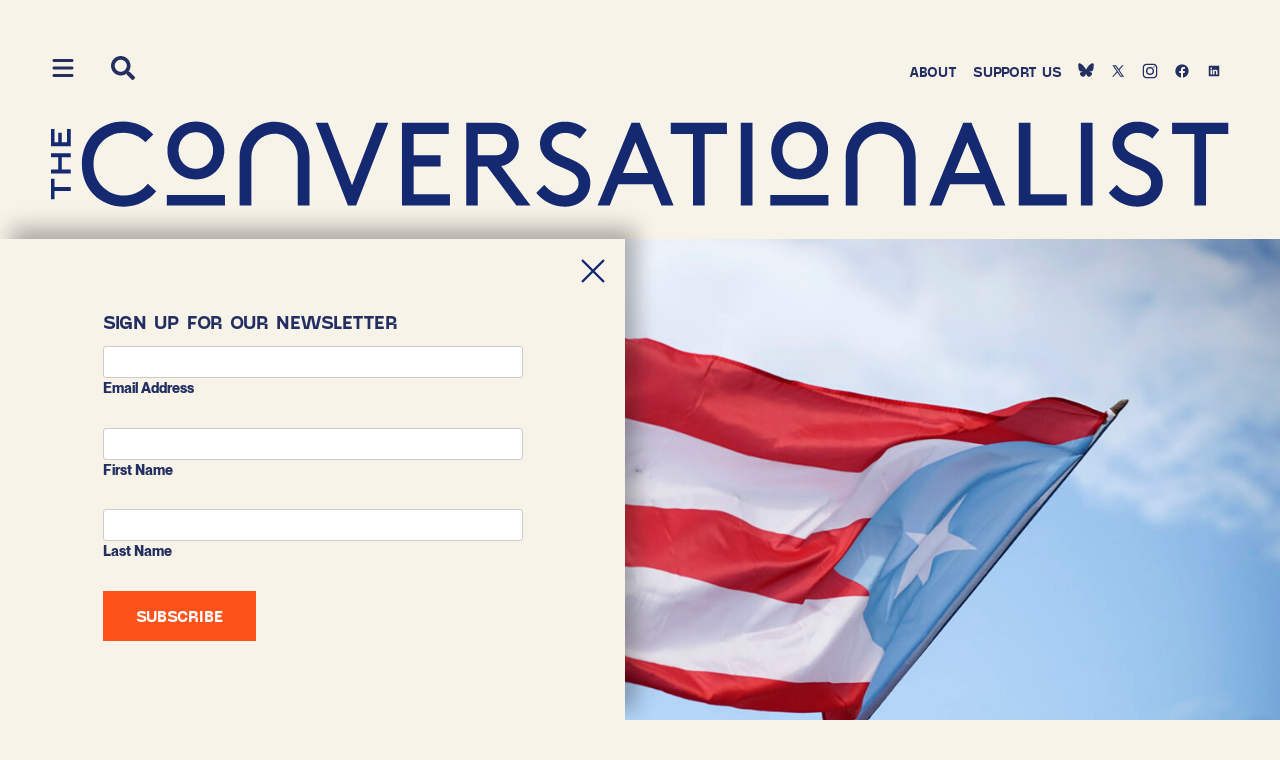

--- FILE ---
content_type: text/html; charset=UTF-8
request_url: https://conversationalist.org/2022/09/27/puerto-rico-blackout-luma-hurricane-fiona-maria-inflation-reduction-act/
body_size: 21843
content:
<!doctype html>
<html lang="en-US">
<head>
	<meta charset="UTF-8">
	<meta name="viewport" content="width=device-width, initial-scale=1">
	<link rel="profile" href="https://gmpg.org/xfn/11">

	<title>&#8220;Electrify Everything&#8221; Doesn&#8217;t Work in Puerto Rico &#x2d; The Conversationalist</title>
	<style>img:is([sizes="auto" i], [sizes^="auto," i]) { contain-intrinsic-size: 3000px 1500px }</style>
	
<!-- The SEO Framework by Sybre Waaijer -->
<meta name="robots" content="max-snippet:-1,max-image-preview:large,max-video-preview:-1" />
<link rel="canonical" href="https://conversationalist.org/2022/09/27/puerto-rico-blackout-luma-hurricane-fiona-maria-inflation-reduction-act/" />
<meta name="description" content="On hurricanes, power, and the people the Inflation Reduction Act leaves behind." />
<meta property="og:type" content="article" />
<meta property="og:locale" content="en_US" />
<meta property="og:site_name" content="The Conversationalist" />
<meta property="og:title" content="&#8220;Electrify Everything&#8221; Doesn&#8217;t Work in Puerto Rico" />
<meta property="og:description" content="On hurricanes, power, and the people the Inflation Reduction Act leaves behind." />
<meta property="og:url" content="https://conversationalist.org/2022/09/27/puerto-rico-blackout-luma-hurricane-fiona-maria-inflation-reduction-act/" />
<meta property="og:image" content="https://conversationalist.org/wp-content/uploads/2022/09/GettyImages-1156191056-scaled.jpg" />
<meta property="og:image:width" content="2560" />
<meta property="og:image:height" content="1707" />
<meta property="og:image:alt" content="Bad Bunny wearing a black long sleeved shirt, a black cloth face mask, and giant sunglasses that shield his eyes, looking directly at the camera while waving a giant Puerto Rican flag." />
<meta property="article:published_time" content="2022-09-27T12:20:00+00:00" />
<meta property="article:modified_time" content="2024-08-28T21:11:28+00:00" />
<meta name="twitter:card" content="summary_large_image" />
<meta name="twitter:site" content="@convo_ist" />
<meta name="twitter:title" content="&#8220;Electrify Everything&#8221; Doesn&#8217;t Work in Puerto Rico" />
<meta name="twitter:description" content="On hurricanes, power, and the people the Inflation Reduction Act leaves behind." />
<meta name="twitter:image" content="https://conversationalist.org/wp-content/uploads/2022/09/GettyImages-1156191056-scaled.jpg" />
<meta name="twitter:image:alt" content="Bad Bunny wearing a black long sleeved shirt, a black cloth face mask, and giant sunglasses that shield his eyes, looking directly at the camera while waving a giant Puerto Rican flag." />
<script type="application/ld+json">{"@context":"https://schema.org","@graph":[{"@type":"WebSite","@id":"https://conversationalist.org/#/schema/WebSite","url":"https://conversationalist.org/","name":"The Conversationalist","description":"Global feminist perspectives. Independent nonprofit journalism.","inLanguage":"en-US","potentialAction":{"@type":"SearchAction","target":{"@type":"EntryPoint","urlTemplate":"https://conversationalist.org/search/{search_term_string}/"},"query-input":"required name=search_term_string"},"publisher":{"@type":"Organization","@id":"https://conversationalist.org/#/schema/Organization","name":"The Conversationalist","url":"https://conversationalist.org/"}},{"@type":"WebPage","@id":"https://conversationalist.org/2022/09/27/puerto-rico-blackout-luma-hurricane-fiona-maria-inflation-reduction-act/","url":"https://conversationalist.org/2022/09/27/puerto-rico-blackout-luma-hurricane-fiona-maria-inflation-reduction-act/","name":"&#8220;Electrify Everything&#8221; Doesn&#8217;t Work in Puerto Rico &#x2d; The Conversationalist","description":"On hurricanes, power, and the people the Inflation Reduction Act leaves behind.","inLanguage":"en-US","isPartOf":{"@id":"https://conversationalist.org/#/schema/WebSite"},"breadcrumb":{"@type":"BreadcrumbList","@id":"https://conversationalist.org/#/schema/BreadcrumbList","itemListElement":[{"@type":"ListItem","position":1,"item":"https://conversationalist.org/","name":"The Conversationalist"},{"@type":"ListItem","position":2,"item":"https://conversationalist.org/category/politics/","name":"Category: Politics"},{"@type":"ListItem","position":3,"name":"&#8220;Electrify Everything&#8221; Doesn&#8217;t Work in Puerto Rico"}]},"potentialAction":{"@type":"ReadAction","target":"https://conversationalist.org/2022/09/27/puerto-rico-blackout-luma-hurricane-fiona-maria-inflation-reduction-act/"},"datePublished":"2022-09-27T12:20:00+00:00","dateModified":"2024-08-28T21:11:28+00:00","author":{"@type":"Person","@id":"https://conversationalist.org/#/schema/Person/f85ead0db62aaea32a61120da8188a05","name":"Conversationalist Team"}}]}</script>
<!-- / The SEO Framework by Sybre Waaijer | 9.95ms meta | 0.63ms boot -->

<link rel='dns-prefetch' href='//fonts.googleapis.com' />
<link rel='dns-prefetch' href='//use.fontawesome.com' />
<link rel="alternate" type="application/rss+xml" title="The Conversationalist &raquo; Feed" href="https://conversationalist.org/feed/" />
<link rel="alternate" type="application/rss+xml" title="The Conversationalist &raquo; Comments Feed" href="https://conversationalist.org/comments/feed/" />
<script type="text/javascript">
/* <![CDATA[ */
window._wpemojiSettings = {"baseUrl":"https:\/\/s.w.org\/images\/core\/emoji\/16.0.1\/72x72\/","ext":".png","svgUrl":"https:\/\/s.w.org\/images\/core\/emoji\/16.0.1\/svg\/","svgExt":".svg","source":{"concatemoji":"https:\/\/conversationalist.org\/wp-includes\/js\/wp-emoji-release.min.js?ver=6.8.3"}};
/*! This file is auto-generated */
!function(s,n){var o,i,e;function c(e){try{var t={supportTests:e,timestamp:(new Date).valueOf()};sessionStorage.setItem(o,JSON.stringify(t))}catch(e){}}function p(e,t,n){e.clearRect(0,0,e.canvas.width,e.canvas.height),e.fillText(t,0,0);var t=new Uint32Array(e.getImageData(0,0,e.canvas.width,e.canvas.height).data),a=(e.clearRect(0,0,e.canvas.width,e.canvas.height),e.fillText(n,0,0),new Uint32Array(e.getImageData(0,0,e.canvas.width,e.canvas.height).data));return t.every(function(e,t){return e===a[t]})}function u(e,t){e.clearRect(0,0,e.canvas.width,e.canvas.height),e.fillText(t,0,0);for(var n=e.getImageData(16,16,1,1),a=0;a<n.data.length;a++)if(0!==n.data[a])return!1;return!0}function f(e,t,n,a){switch(t){case"flag":return n(e,"\ud83c\udff3\ufe0f\u200d\u26a7\ufe0f","\ud83c\udff3\ufe0f\u200b\u26a7\ufe0f")?!1:!n(e,"\ud83c\udde8\ud83c\uddf6","\ud83c\udde8\u200b\ud83c\uddf6")&&!n(e,"\ud83c\udff4\udb40\udc67\udb40\udc62\udb40\udc65\udb40\udc6e\udb40\udc67\udb40\udc7f","\ud83c\udff4\u200b\udb40\udc67\u200b\udb40\udc62\u200b\udb40\udc65\u200b\udb40\udc6e\u200b\udb40\udc67\u200b\udb40\udc7f");case"emoji":return!a(e,"\ud83e\udedf")}return!1}function g(e,t,n,a){var r="undefined"!=typeof WorkerGlobalScope&&self instanceof WorkerGlobalScope?new OffscreenCanvas(300,150):s.createElement("canvas"),o=r.getContext("2d",{willReadFrequently:!0}),i=(o.textBaseline="top",o.font="600 32px Arial",{});return e.forEach(function(e){i[e]=t(o,e,n,a)}),i}function t(e){var t=s.createElement("script");t.src=e,t.defer=!0,s.head.appendChild(t)}"undefined"!=typeof Promise&&(o="wpEmojiSettingsSupports",i=["flag","emoji"],n.supports={everything:!0,everythingExceptFlag:!0},e=new Promise(function(e){s.addEventListener("DOMContentLoaded",e,{once:!0})}),new Promise(function(t){var n=function(){try{var e=JSON.parse(sessionStorage.getItem(o));if("object"==typeof e&&"number"==typeof e.timestamp&&(new Date).valueOf()<e.timestamp+604800&&"object"==typeof e.supportTests)return e.supportTests}catch(e){}return null}();if(!n){if("undefined"!=typeof Worker&&"undefined"!=typeof OffscreenCanvas&&"undefined"!=typeof URL&&URL.createObjectURL&&"undefined"!=typeof Blob)try{var e="postMessage("+g.toString()+"("+[JSON.stringify(i),f.toString(),p.toString(),u.toString()].join(",")+"));",a=new Blob([e],{type:"text/javascript"}),r=new Worker(URL.createObjectURL(a),{name:"wpTestEmojiSupports"});return void(r.onmessage=function(e){c(n=e.data),r.terminate(),t(n)})}catch(e){}c(n=g(i,f,p,u))}t(n)}).then(function(e){for(var t in e)n.supports[t]=e[t],n.supports.everything=n.supports.everything&&n.supports[t],"flag"!==t&&(n.supports.everythingExceptFlag=n.supports.everythingExceptFlag&&n.supports[t]);n.supports.everythingExceptFlag=n.supports.everythingExceptFlag&&!n.supports.flag,n.DOMReady=!1,n.readyCallback=function(){n.DOMReady=!0}}).then(function(){return e}).then(function(){var e;n.supports.everything||(n.readyCallback(),(e=n.source||{}).concatemoji?t(e.concatemoji):e.wpemoji&&e.twemoji&&(t(e.twemoji),t(e.wpemoji)))}))}((window,document),window._wpemojiSettings);
/* ]]> */
</script>

<style id='wp-emoji-styles-inline-css' type='text/css'>

	img.wp-smiley, img.emoji {
		display: inline !important;
		border: none !important;
		box-shadow: none !important;
		height: 1em !important;
		width: 1em !important;
		margin: 0 0.07em !important;
		vertical-align: -0.1em !important;
		background: none !important;
		padding: 0 !important;
	}
</style>
<link rel='stylesheet' id='wp-block-library-css' href='https://conversationalist.org/wp-includes/css/dist/block-library/style.min.css?ver=6.8.3' type='text/css' media='all' />
<style id='classic-theme-styles-inline-css' type='text/css'>
/*! This file is auto-generated */
.wp-block-button__link{color:#fff;background-color:#32373c;border-radius:9999px;box-shadow:none;text-decoration:none;padding:calc(.667em + 2px) calc(1.333em + 2px);font-size:1.125em}.wp-block-file__button{background:#32373c;color:#fff;text-decoration:none}
</style>
<link rel='stylesheet' id='cbs_css-css' href='https://conversationalist.org/wp-content/plugins/conversationalist-custom-block-styles/cbs.css?ver=1.03' type='text/css' media='all' />
<style id='font-awesome-svg-styles-default-inline-css' type='text/css'>
.svg-inline--fa {
  display: inline-block;
  height: 1em;
  overflow: visible;
  vertical-align: -.125em;
}
</style>
<link rel='stylesheet' id='font-awesome-svg-styles-css' href='https://conversationalist.org/wp-content/uploads/font-awesome/v7.1.0/css/svg-with-js.css' type='text/css' media='all' />
<style id='font-awesome-svg-styles-inline-css' type='text/css'>
   .wp-block-font-awesome-icon svg::before,
   .wp-rich-text-font-awesome-icon svg::before {content: unset;}
</style>
<style id='global-styles-inline-css' type='text/css'>
:root{--wp--preset--aspect-ratio--square: 1;--wp--preset--aspect-ratio--4-3: 4/3;--wp--preset--aspect-ratio--3-4: 3/4;--wp--preset--aspect-ratio--3-2: 3/2;--wp--preset--aspect-ratio--2-3: 2/3;--wp--preset--aspect-ratio--16-9: 16/9;--wp--preset--aspect-ratio--9-16: 9/16;--wp--preset--color--black: #000000;--wp--preset--color--cyan-bluish-gray: #abb8c3;--wp--preset--color--white: #ffffff;--wp--preset--color--pale-pink: #f78da7;--wp--preset--color--vivid-red: #cf2e2e;--wp--preset--color--luminous-vivid-orange: #ff6900;--wp--preset--color--luminous-vivid-amber: #fcb900;--wp--preset--color--light-green-cyan: #7bdcb5;--wp--preset--color--vivid-green-cyan: #00d084;--wp--preset--color--pale-cyan-blue: #8ed1fc;--wp--preset--color--vivid-cyan-blue: #0693e3;--wp--preset--color--vivid-purple: #9b51e0;--wp--preset--color--conversationalist-blue: #222F60;--wp--preset--color--conversationalist-dark-blue: #173B3F;--wp--preset--color--conversationalist-accent-orange: #FD511A;--wp--preset--color--conversationalist-black: #000;--wp--preset--color--conversationalist-white: #fff;--wp--preset--gradient--vivid-cyan-blue-to-vivid-purple: linear-gradient(135deg,rgba(6,147,227,1) 0%,rgb(155,81,224) 100%);--wp--preset--gradient--light-green-cyan-to-vivid-green-cyan: linear-gradient(135deg,rgb(122,220,180) 0%,rgb(0,208,130) 100%);--wp--preset--gradient--luminous-vivid-amber-to-luminous-vivid-orange: linear-gradient(135deg,rgba(252,185,0,1) 0%,rgba(255,105,0,1) 100%);--wp--preset--gradient--luminous-vivid-orange-to-vivid-red: linear-gradient(135deg,rgba(255,105,0,1) 0%,rgb(207,46,46) 100%);--wp--preset--gradient--very-light-gray-to-cyan-bluish-gray: linear-gradient(135deg,rgb(238,238,238) 0%,rgb(169,184,195) 100%);--wp--preset--gradient--cool-to-warm-spectrum: linear-gradient(135deg,rgb(74,234,220) 0%,rgb(151,120,209) 20%,rgb(207,42,186) 40%,rgb(238,44,130) 60%,rgb(251,105,98) 80%,rgb(254,248,76) 100%);--wp--preset--gradient--blush-light-purple: linear-gradient(135deg,rgb(255,206,236) 0%,rgb(152,150,240) 100%);--wp--preset--gradient--blush-bordeaux: linear-gradient(135deg,rgb(254,205,165) 0%,rgb(254,45,45) 50%,rgb(107,0,62) 100%);--wp--preset--gradient--luminous-dusk: linear-gradient(135deg,rgb(255,203,112) 0%,rgb(199,81,192) 50%,rgb(65,88,208) 100%);--wp--preset--gradient--pale-ocean: linear-gradient(135deg,rgb(255,245,203) 0%,rgb(182,227,212) 50%,rgb(51,167,181) 100%);--wp--preset--gradient--electric-grass: linear-gradient(135deg,rgb(202,248,128) 0%,rgb(113,206,126) 100%);--wp--preset--gradient--midnight: linear-gradient(135deg,rgb(2,3,129) 0%,rgb(40,116,252) 100%);--wp--preset--font-size--small: 13px;--wp--preset--font-size--medium: 20px;--wp--preset--font-size--large: 36px;--wp--preset--font-size--x-large: 42px;--wp--preset--spacing--20: 0.44rem;--wp--preset--spacing--30: 0.67rem;--wp--preset--spacing--40: 1rem;--wp--preset--spacing--50: 1.5rem;--wp--preset--spacing--60: 2.25rem;--wp--preset--spacing--70: 3.38rem;--wp--preset--spacing--80: 5.06rem;--wp--preset--shadow--natural: 6px 6px 9px rgba(0, 0, 0, 0.2);--wp--preset--shadow--deep: 12px 12px 50px rgba(0, 0, 0, 0.4);--wp--preset--shadow--sharp: 6px 6px 0px rgba(0, 0, 0, 0.2);--wp--preset--shadow--outlined: 6px 6px 0px -3px rgba(255, 255, 255, 1), 6px 6px rgba(0, 0, 0, 1);--wp--preset--shadow--crisp: 6px 6px 0px rgba(0, 0, 0, 1);}:where(.is-layout-flex){gap: 0.5em;}:where(.is-layout-grid){gap: 0.5em;}body .is-layout-flex{display: flex;}.is-layout-flex{flex-wrap: wrap;align-items: center;}.is-layout-flex > :is(*, div){margin: 0;}body .is-layout-grid{display: grid;}.is-layout-grid > :is(*, div){margin: 0;}:where(.wp-block-columns.is-layout-flex){gap: 2em;}:where(.wp-block-columns.is-layout-grid){gap: 2em;}:where(.wp-block-post-template.is-layout-flex){gap: 1.25em;}:where(.wp-block-post-template.is-layout-grid){gap: 1.25em;}.has-black-color{color: var(--wp--preset--color--black) !important;}.has-cyan-bluish-gray-color{color: var(--wp--preset--color--cyan-bluish-gray) !important;}.has-white-color{color: var(--wp--preset--color--white) !important;}.has-pale-pink-color{color: var(--wp--preset--color--pale-pink) !important;}.has-vivid-red-color{color: var(--wp--preset--color--vivid-red) !important;}.has-luminous-vivid-orange-color{color: var(--wp--preset--color--luminous-vivid-orange) !important;}.has-luminous-vivid-amber-color{color: var(--wp--preset--color--luminous-vivid-amber) !important;}.has-light-green-cyan-color{color: var(--wp--preset--color--light-green-cyan) !important;}.has-vivid-green-cyan-color{color: var(--wp--preset--color--vivid-green-cyan) !important;}.has-pale-cyan-blue-color{color: var(--wp--preset--color--pale-cyan-blue) !important;}.has-vivid-cyan-blue-color{color: var(--wp--preset--color--vivid-cyan-blue) !important;}.has-vivid-purple-color{color: var(--wp--preset--color--vivid-purple) !important;}.has-black-background-color{background-color: var(--wp--preset--color--black) !important;}.has-cyan-bluish-gray-background-color{background-color: var(--wp--preset--color--cyan-bluish-gray) !important;}.has-white-background-color{background-color: var(--wp--preset--color--white) !important;}.has-pale-pink-background-color{background-color: var(--wp--preset--color--pale-pink) !important;}.has-vivid-red-background-color{background-color: var(--wp--preset--color--vivid-red) !important;}.has-luminous-vivid-orange-background-color{background-color: var(--wp--preset--color--luminous-vivid-orange) !important;}.has-luminous-vivid-amber-background-color{background-color: var(--wp--preset--color--luminous-vivid-amber) !important;}.has-light-green-cyan-background-color{background-color: var(--wp--preset--color--light-green-cyan) !important;}.has-vivid-green-cyan-background-color{background-color: var(--wp--preset--color--vivid-green-cyan) !important;}.has-pale-cyan-blue-background-color{background-color: var(--wp--preset--color--pale-cyan-blue) !important;}.has-vivid-cyan-blue-background-color{background-color: var(--wp--preset--color--vivid-cyan-blue) !important;}.has-vivid-purple-background-color{background-color: var(--wp--preset--color--vivid-purple) !important;}.has-black-border-color{border-color: var(--wp--preset--color--black) !important;}.has-cyan-bluish-gray-border-color{border-color: var(--wp--preset--color--cyan-bluish-gray) !important;}.has-white-border-color{border-color: var(--wp--preset--color--white) !important;}.has-pale-pink-border-color{border-color: var(--wp--preset--color--pale-pink) !important;}.has-vivid-red-border-color{border-color: var(--wp--preset--color--vivid-red) !important;}.has-luminous-vivid-orange-border-color{border-color: var(--wp--preset--color--luminous-vivid-orange) !important;}.has-luminous-vivid-amber-border-color{border-color: var(--wp--preset--color--luminous-vivid-amber) !important;}.has-light-green-cyan-border-color{border-color: var(--wp--preset--color--light-green-cyan) !important;}.has-vivid-green-cyan-border-color{border-color: var(--wp--preset--color--vivid-green-cyan) !important;}.has-pale-cyan-blue-border-color{border-color: var(--wp--preset--color--pale-cyan-blue) !important;}.has-vivid-cyan-blue-border-color{border-color: var(--wp--preset--color--vivid-cyan-blue) !important;}.has-vivid-purple-border-color{border-color: var(--wp--preset--color--vivid-purple) !important;}.has-vivid-cyan-blue-to-vivid-purple-gradient-background{background: var(--wp--preset--gradient--vivid-cyan-blue-to-vivid-purple) !important;}.has-light-green-cyan-to-vivid-green-cyan-gradient-background{background: var(--wp--preset--gradient--light-green-cyan-to-vivid-green-cyan) !important;}.has-luminous-vivid-amber-to-luminous-vivid-orange-gradient-background{background: var(--wp--preset--gradient--luminous-vivid-amber-to-luminous-vivid-orange) !important;}.has-luminous-vivid-orange-to-vivid-red-gradient-background{background: var(--wp--preset--gradient--luminous-vivid-orange-to-vivid-red) !important;}.has-very-light-gray-to-cyan-bluish-gray-gradient-background{background: var(--wp--preset--gradient--very-light-gray-to-cyan-bluish-gray) !important;}.has-cool-to-warm-spectrum-gradient-background{background: var(--wp--preset--gradient--cool-to-warm-spectrum) !important;}.has-blush-light-purple-gradient-background{background: var(--wp--preset--gradient--blush-light-purple) !important;}.has-blush-bordeaux-gradient-background{background: var(--wp--preset--gradient--blush-bordeaux) !important;}.has-luminous-dusk-gradient-background{background: var(--wp--preset--gradient--luminous-dusk) !important;}.has-pale-ocean-gradient-background{background: var(--wp--preset--gradient--pale-ocean) !important;}.has-electric-grass-gradient-background{background: var(--wp--preset--gradient--electric-grass) !important;}.has-midnight-gradient-background{background: var(--wp--preset--gradient--midnight) !important;}.has-small-font-size{font-size: var(--wp--preset--font-size--small) !important;}.has-medium-font-size{font-size: var(--wp--preset--font-size--medium) !important;}.has-large-font-size{font-size: var(--wp--preset--font-size--large) !important;}.has-x-large-font-size{font-size: var(--wp--preset--font-size--x-large) !important;}
:where(.wp-block-post-template.is-layout-flex){gap: 1.25em;}:where(.wp-block-post-template.is-layout-grid){gap: 1.25em;}
:where(.wp-block-columns.is-layout-flex){gap: 2em;}:where(.wp-block-columns.is-layout-grid){gap: 2em;}
:root :where(.wp-block-pullquote){font-size: 1.5em;line-height: 1.6;}
</style>
<link rel='stylesheet' id='jquery-fancybox-css' href='https://conversationalist.org/wp-content/plugins/wp-fancybox-3/assets/css/jquery.fancybox.min.css?ver=1.0.13' type='text/css' media='screen' />
<link rel='stylesheet' id='conversationalist-style-css' href='https://conversationalist.org/wp-content/themes/conversationalistnew/style.css?ver=0.2' type='text/css' media='all' />
<link rel='stylesheet' id='style-css' href='https://conversationalist.org/wp-content/themes/conversationalistnew/css/custom.css?ver=0.4' type='text/css' media='all' />
<link rel='stylesheet' id='google-fonts-lora-css' href='//fonts.googleapis.com/css?family=Lora%3A400%2C400i%2C500%2C500i%2C700%2C+700i&#038;ver=6.8.3' type='text/css' media='all' />
<link rel='stylesheet' id='font-awesome-official-css' href='https://use.fontawesome.com/releases/v7.1.0/css/all.css' type='text/css' media='all' integrity="sha384-YgSbYtJcfPnMV/aJ0UdQk84ctht/ckX0MrfQwxOhw43RMBw2WSaDSMVh4gQwLdE4" crossorigin="anonymous" />
<link rel='stylesheet' id='font-awesome-official-v4shim-css' href='https://use.fontawesome.com/releases/v7.1.0/css/v4-shims.css' type='text/css' media='all' integrity="sha384-x7gY7KtJtebXMA+u0+29uPlUOz4p7j98RqgzQi1GfRXoi2lLDwinWvWfqWmlDB/i" crossorigin="anonymous" />
<script type="text/javascript" src="https://conversationalist.org/wp-includes/js/jquery/jquery.min.js?ver=3.7.1" id="jquery-core-js"></script>
<script type="text/javascript" src="https://conversationalist.org/wp-includes/js/jquery/jquery-migrate.min.js?ver=3.4.1" id="jquery-migrate-js"></script>
<link rel="https://api.w.org/" href="https://conversationalist.org/wp-json/" /><link rel="alternate" title="JSON" type="application/json" href="https://conversationalist.org/wp-json/wp/v2/posts/5118" /><link rel="EditURI" type="application/rsd+xml" title="RSD" href="https://conversationalist.org/xmlrpc.php?rsd" />
<link rel="alternate" title="oEmbed (JSON)" type="application/json+oembed" href="https://conversationalist.org/wp-json/oembed/1.0/embed?url=https%3A%2F%2Fconversationalist.org%2F2022%2F09%2F27%2Fpuerto-rico-blackout-luma-hurricane-fiona-maria-inflation-reduction-act%2F" />
<link rel="alternate" title="oEmbed (XML)" type="text/xml+oembed" href="https://conversationalist.org/wp-json/oembed/1.0/embed?url=https%3A%2F%2Fconversationalist.org%2F2022%2F09%2F27%2Fpuerto-rico-blackout-luma-hurricane-fiona-maria-inflation-reduction-act%2F&#038;format=xml" />

		<!-- GA Google Analytics @ https://m0n.co/ga -->
		<script async src="https://www.googletagmanager.com/gtag/js?id=3303900393"></script>
		<script>
			window.dataLayer = window.dataLayer || [];
			function gtag(){dataLayer.push(arguments);}
			gtag('js', new Date());
			gtag('config', '3303900393');
		</script>

		<!-- Google tag (gtag.js) -->
	<script async src="https://www.googletagmanager.com/gtag/js?id=G-FBJ2W50HY5"></script>
	<script>
	window.dataLayer = window.dataLayer || [];
	function gtag(){dataLayer.push(arguments);}
	gtag('js', new Date());

	gtag('config', 'G-FBJ2W50HY5');
	</script>
    <!-- Google Tag Manager -->
	<script>(function(w,d,s,l,i){w[l]=w[l]||[];w[l].push({'gtm.start':
	new Date().getTime(),event:'gtm.js'});var f=d.getElementsByTagName(s)[0],
	j=d.createElement(s),dl=l!='dataLayer'?'&l='+l:'';j.async=true;j.src=
	'https://www.googletagmanager.com/gtm.js?id='+i+dl;f.parentNode.insertBefore(j,f);
	})(window,document,'script','dataLayer','GTM-57RX2RBC');</script>
	<!-- End Google Tag Manager -->

<link rel="icon" href="https://conversationalist.org/wp-content/uploads/2022/09/Co-ist-Icon-DARK-BLUE-RGB.svg" sizes="32x32" />
<link rel="icon" href="https://conversationalist.org/wp-content/uploads/2022/09/Co-ist-Icon-DARK-BLUE-RGB.svg" sizes="192x192" />
<link rel="apple-touch-icon" href="https://conversationalist.org/wp-content/uploads/2022/09/Co-ist-Icon-DARK-BLUE-RGB.svg" />
<meta name="msapplication-TileImage" content="https://conversationalist.org/wp-content/uploads/2022/09/Co-ist-Icon-DARK-BLUE-RGB.svg" />
		<style type="text/css" id="wp-custom-css">
			.entry-content mark.has-conversationalist-accent-orange-color {
      font-family: "PP Editorial New", "Lora", serif;
      font-size: 54px;
      line-height: 1.2;
      border-top: 1px solid #FD511A;
      border-bottom: 1px solid #FD511A;
      display: block;
      padding: 30px 0;
      margin: 30px 0;
      text-align: center;
    }

    @media (max-width: 767px) {
      .entry-content mark.has-conversationalist-accent-orange-color {
        font-size: 32px;
      }
    }

.related-posts {
	opacity: 1 !important;
	margin-top: 40px;
}

.related-posts h2.is-style-subtitle {
	display: none;
}

.post-cblock-tag.has-conversationalist-accent-orange-color {
	font-family: 'PP Neue Montreal', 'Helvetica', sans-serif !important;
	border: 0;
	padding: 0;
	margin: 0 0 10px;
	text-align: left;
	font-size: 12px;
}

.btn_inline_img a{
		width: 100%;
	  display: flex !important;
		justify-content: center;
    column-gap: 8px;
    align-items: center;
		padding: 24px 16px !important;
}

.btn_inline_img {
	width: 100%;
}

/* Podcast Buttons - Home */
@media (max-width: 767px) {
  .podcast_btn_wrap {
    flex-wrap: nowrap;
	}
	
	.podcast_btn a {
		padding: 12px 8px !important;
    font-size: 14px;
	}
}

/**/
@media (max-width: 767px) {
	.category_nav {
		display: flex;
		flex-direction: row;
		column-gap: 1rem;
    }
}

/*Author page initials circle fix*/
.writer-bio-pic {
	padding:0 !important;
}		</style>
		</head>

<body class="wp-singular post-template-default single single-post postid-5118 single-format-standard wp-custom-logo wp-theme-conversationalistnew">
<div id="page" class="site">
	<a class="skip-link screen-reader-text" href="#content">Skip to content</a>

	<header id="masthead" class="site-header">
        <div class="site-header-inner">
            <div class="site-branding">
                <a href="https://conversationalist.org/" class="custom-logo-link" rel="home"><img width="660" height="49" src="https://conversationalist.org/wp-content/uploads/2022/07/conversationalist-logo-2022.svg" class="custom-logo" alt="The Conversationalist" decoding="async" /></a>            </div><!-- .site-branding -->

            <div class="clear" style="width: 100%; clear: both; height: 1px; font-size: 1px; line-height: 1px;">&nbsp;</div>
                    </div>
	</header><!-- #masthead -->
    <nav id="site-navigation" class="main-navigation">
        <div class="close-menu">
              <svg width="20" height="20" viewBox="-0.5 0 25 25" fill="currentColor" xmlns="http://www.w3.org/2000/svg"><path d="m3 21.32 18-18M3 3.32l18 18" stroke="#FD511A" stroke-width="5.5" stroke-linecap="round" stroke-linejoin="round"/></svg>
          <!-- <i class="fa fa-times" aria-hidden="true"></i> -->
        </div>
                <div class="menu-main-navigation-container"><ul id="primary-menu" class="menu"><li id="menu-item-4771" class="menu-item menu-item-type-taxonomy menu-item-object-category current-post-ancestor current-menu-parent current-post-parent menu-item-4771"><a href="https://conversationalist.org/category/politics/">Politics</a></li>
<li id="menu-item-4772" class="menu-item menu-item-type-taxonomy menu-item-object-category menu-item-4772"><a href="https://conversationalist.org/category/identity/">Identity</a></li>
<li id="menu-item-4773" class="menu-item menu-item-type-taxonomy menu-item-object-category menu-item-4773"><a href="https://conversationalist.org/category/culture/">Culture</a></li>
<li id="menu-item-9306" class="menu-item menu-item-type-taxonomy menu-item-object-category menu-item-9306"><a href="https://conversationalist.org/category/labor/">Labor</a></li>
<li id="menu-item-5654" class="menu-item menu-item-type-custom menu-item-object-custom menu-item-5654"><a href="https://conversationalist.org/writers/">Writers</a></li>
<li id="menu-item-5655" class="hide-desktop menu-item menu-item-type-custom menu-item-object-custom menu-item-5655"><a target="_blank" href="https://twitter.com/convo_ist"><svg width="16" height="16" viewBox="0 -2 20 20" xmlns="http://www.w3.org/2000/svg"><path d="M6.29 16c7.547 0 11.675-6.156 11.675-11.495 0-.175 0-.349-.012-.522A8.265 8.265 0 0 0 20 1.89a8.273 8.273 0 0 1-2.356.637A4.07 4.07 0 0 0 19.448.293a8.303 8.303 0 0 1-2.606.98 4.153 4.153 0 0 0-5.806-.175 4.006 4.006 0 0 0-1.187 3.86A11.717 11.717 0 0 1 1.392.738 4.005 4.005 0 0 0 2.663 6.13 4.122 4.122 0 0 1 .8 5.625v.051C.801 7.6 2.178 9.255 4.092 9.636a4.144 4.144 0 0 1-1.852.069c.537 1.646 2.078 2.773 3.833 2.806A8.315 8.315 0 0 1 0 14.185a11.754 11.754 0 0 0 6.29 1.812" fill="#222F60" fill-rule="evenodd"/></svg></a></li>
<li id="menu-item-5656" class="hide-desktop menu-item menu-item-type-custom menu-item-object-custom menu-item-5656"><a target="_blank" href="https://www.instagram.com/convo_ist/"><svg width="16" height="16" viewBox="0 0 24 24" fill="none" xmlns="http://www.w3.org/2000/svg"><path fill-rule="evenodd" clip-rule="evenodd" d="M12 18a6 6 0 1 0 0-12 6 6 0 0 0 0 12zm0-2a4 4 0 1 0 0-8 4 4 0 0 0 0 8z" fill="#222F60"/><path d="M18 5a1 1 0 1 0 0 2 1 1 0 0 0 0-2z" fill="#222F60"/><path fill-rule="evenodd" clip-rule="evenodd" d="M1.654 4.276C1 5.56 1 7.24 1 10.6v2.8c0 3.36 0 5.04.654 6.324a6 6 0 0 0 2.622 2.622C5.56 23 7.24 23 10.6 23h2.8c3.36 0 5.04 0 6.324-.654a6 6 0 0 0 2.622-2.622C23 18.44 23 16.76 23 13.4v-2.8c0-3.36 0-5.04-.654-6.324a6 6 0 0 0-2.622-2.622C18.44 1 16.76 1 13.4 1h-2.8c-3.36 0-5.04 0-6.324.654a6 6 0 0 0-2.622 2.622zM13.4 3h-2.8c-1.713 0-2.878.002-3.778.075-.877.072-1.325.202-1.638.361a4 4 0 0 0-1.748 1.748c-.16.313-.29.761-.36 1.638C3.001 7.722 3 8.887 3 10.6v2.8c0 1.713.002 2.878.075 3.778.072.877.202 1.325.361 1.638a4 4 0 0 0 1.748 1.748c.313.16.761.29 1.638.36.9.074 2.065.076 3.778.076h2.8c1.713 0 2.878-.002 3.778-.075.877-.072 1.325-.202 1.638-.361a4 4 0 0 0 1.748-1.748c.16-.313.29-.761.36-1.638.074-.9.076-2.065.076-3.778v-2.8c0-1.713-.002-2.878-.075-3.778-.072-.877-.202-1.325-.361-1.638a4 4 0 0 0-1.748-1.748c-.313-.16-.761-.29-1.638-.36C16.278 3.001 15.113 3 13.4 3z" fill="#222F60"/></svg></a></li>
<li id="menu-item-5657" class="hide-desktop menu-item menu-item-type-custom menu-item-object-custom menu-item-5657"><a target="_blank" href="https://www.facebook.com/Convoist"><svg fill="#222F60" width="16" height="16" viewBox="0 0 24 24" xmlns="http://www.w3.org/2000/svg"><path d="M12 2.04c-5.5 0-10 4.49-10 10.02 0 5 3.66 9.15 8.44 9.9v-7H7.9v-2.9h2.54V9.85c0-2.51 1.49-3.89 3.78-3.89 1.09 0 2.23.19 2.23.19v2.47h-1.26c-1.24 0-1.63.77-1.63 1.56v1.88h2.78l-.45 2.9h-2.33v7a10 10 0 0 0 8.44-9.9c0-5.53-4.5-10.02-10-10.02z"/></svg></a></li>
<li id="menu-item-5658" class="hide-desktop menu-item menu-item-type-custom menu-item-object-custom menu-item-5658"><a target="_blank" href="https://www.linkedin.com/company/convo-ist/"><svg width="16" height="16" viewBox="0 0 24 24" fill="none" xmlns="http://www.w3.org/2000/svg"><path d="M18.72 4H5.37A1.31 1.31 0 0 0 4 5.25v13.38A1.41 1.41 0 0 0 5.37 20h13.35A1.34 1.34 0 0 0 20 18.63V5.25A1.23 1.23 0 0 0 18.72 4zM9 17.34H6.67v-7.13H9v7.13zM7.89 9.13A1.18 1.18 0 0 1 6.67 7.9a1.18 1.18 0 0 1 1.24-1.23A1.18 1.18 0 0 1 9.13 7.9a1.18 1.18 0 0 1-1.24 1.23zm9.45 8.21H15v-3.9c0-.93-.33-1.57-1.16-1.57a1.25 1.25 0 0 0-1.17.84 1.431 1.431 0 0 0-.08.57v4.06h-2.3v-7.13h2.3v1a2.32 2.32 0 0 1 2.1-1.21c1.51 0 2.65 1 2.65 3.13v4.21z" fill="#222F60"/></svg></a></li>
</ul></div>    </nav><!-- #site-navigation -->

    <nav id="mobile-navigation" class="mobile-navigation">
        <div class="mobile-navigation-inner">
            <div class="fixed-branding">
                    <a href="https://conversationalist.org/" class="custom-logo-link" rel="home"><img width="660" height="49" src="https://conversationalist.org/wp-content/uploads/2022/07/conversationalist-logo-2022.svg" class="custom-logo" alt="The Conversationalist" decoding="async" /></a>            </div><!-- .site-branding -->




            <div class="button-container">
                <button class="hamburger hamburger--squeeze" type="button">
                    <style>
                      .hamb-icon,
                      .search-icon {
                        width: 18px;
                        height: 18px;
                      }
                      @media screen and (min-width: 1024px) {
                        .hamb-icon,
                        .search-icon {
                          width: 24px;
                          height: 24px;
                        }
                      }
                    </style>
                    <svg class="hamb-icon" xmlns="http://www.w3.org/2000/svg" fill="#222F60" viewBox="0 0 448 512"><path d="M0 96c0-17.7 14.3-32 32-32h384c17.7 0 32 14.3 32 32s-14.3 32-32 32H32c-17.7 0-32-14.3-32-32zm0 160c0-17.7 14.3-32 32-32h384c17.7 0 32 14.3 32 32s-14.3 32-32 32H32c-17.7 0-32-14.3-32-32zm448 160c0 17.7-14.3 32-32 32H32c-17.7 0-32-14.3-32-32s14.3-32 32-32h384c17.7 0 32 14.3 32 32z"/></svg>
                    <!-- <i class="fa fa-bars" aria-hidden="true"></i> -->
                </button>
            </div>
            <div class="button-container">
                <button class="search" type="button">
                    <span class="search-inner">
                        <svg class="search-icon" fill="#222F60" viewBox="0 0 512 512" xmlns="http://www.w3.org/2000/svg"><path d="M505 442.7 405.3 343c-4.5-4.5-10.6-7-17-7H372c27.6-35.3 44-79.7 44-128C416 93.1 322.9 0 208 0S0 93.1 0 208s93.1 208 208 208c48.3 0 92.7-16.4 128-44v16.3c0 6.4 2.5 12.5 7 17l99.7 99.7c9.4 9.4 24.6 9.4 33.9 0l28.3-28.3c9.4-9.4 9.4-24.6.1-34zM208 336c-70.7 0-128-57.2-128-128 0-70.7 57.2-128 128-128 70.7 0 128 57.2 128 128 0 70.7-57.2 128-128 128z"/></svg>
                        <!-- <i class="fa fa-search" aria-hidden="true"></i> -->
                    </span>
                </button>
            </div>
            <style>
              .fixed-branding {
                left: 50% !important;
                top: 50% !important;
                transform: translate(-50%, -50%) !important;
              }
              .custom-logo-link {
                display: grid !important;
              }
              .menu-top-menu-container {
                height: 48px;
              }
              .menu-top-menu-container ul {
                height: 48px;
                display: flex;
                align-items: center;
              }
              @media screen and (min-width: 1024px) {
                .menu-top-menu-container,
                .menu-top-menu-container ul {
                  height: 63px;
                }
              }
              .menu-top-menu-container svg {
                display: block;
                position: relative;
                top: 2px;
              }
            </style>
            <div class="menu-top-menu-container"><ul id="top-menu" class="menu"><li id="menu-item-4047" class="menu-item menu-item-type-post_type menu-item-object-page menu-item-4047"><a href="https://conversationalist.org/about/">About</a></li>
<li id="menu-item-9824" class="menu-item menu-item-type-custom menu-item-object-custom menu-item-9824"><a href="https://support-the-conversationalist.raiselysite.com/">Support <span class="hide-mobile">Us</span></a></li>
<li id="menu-item-9542" class="hide-mobile menu-item menu-item-type-custom menu-item-object-custom menu-item-9542"><a target="_blank" href="https://bsky.app/profile/conversationalist.org"><svg width="16" height="16" viewBox="0 0 600 600" xmlns="http://www.w3.org/2000/svg" fill="currentColor"> <path d="m135.72 44.03c66.496 49.921 138.02 151.14 164.28 205.46 26.262-54.316 97.782-155.54 164.28-205.46 47.98-36.021 125.72-63.892 125.72 24.795 0 17.712-10.155 148.79-16.111 170.07-20.703 73.984-96.144 92.854-163.25 81.433 117.3 19.964 147.14 86.092 82.697 152.22-122.39 125.59-175.91-31.511-189.63-71.766-2.514-7.3797-3.6904-10.832-3.7077-7.8964-0.0174-2.9357-1.1937 0.51669-3.7077 7.8964-13.714 40.255-67.233 197.36-189.63 71.766-64.444-66.128-34.605-132.26 82.697-152.22-67.108 11.421-142.55-7.4491-163.25-81.433-5.9562-21.282-16.111-152.36-16.111-170.07 0-88.687 77.742-60.816 125.72-24.795z"/> </svg></a></li>
<li id="menu-item-4060" class="hide-mobile menu-item menu-item-type-custom menu-item-object-custom menu-item-4060"><a target="_blank" href="https://twitter.com/convo_ist"><svg xmlns="http://www.w3.org/2000/svg" x="0px" y="0px" width="16" height="16" viewBox="0 0 30 30"  fill="currentColor"> <path d="M26.37,26l-8.795-12.822l0.015,0.012L25.52,4h-2.65l-6.46,7.48L11.28,4H4.33l8.211,11.971L12.54,15.97L3.88,26h2.65 l7.182-8.322L19.42,26H26.37z M10.23,6l12.34,18h-2.1L8.12,6H10.23z"></path> </svg></a></li>
<li id="menu-item-4061" class="hide-mobile menu-item menu-item-type-custom menu-item-object-custom menu-item-4061"><a target="_blank" href="https://www.instagram.com/convo_ist/"><svg width="16" height="16" viewBox="0 0 24 24" fill="none" xmlns="http://www.w3.org/2000/svg"><path fill-rule="evenodd" clip-rule="evenodd" d="M12 18a6 6 0 1 0 0-12 6 6 0 0 0 0 12zm0-2a4 4 0 1 0 0-8 4 4 0 0 0 0 8z" fill="#222F60"/><path d="M18 5a1 1 0 1 0 0 2 1 1 0 0 0 0-2z" fill="#222F60"/><path fill-rule="evenodd" clip-rule="evenodd" d="M1.654 4.276C1 5.56 1 7.24 1 10.6v2.8c0 3.36 0 5.04.654 6.324a6 6 0 0 0 2.622 2.622C5.56 23 7.24 23 10.6 23h2.8c3.36 0 5.04 0 6.324-.654a6 6 0 0 0 2.622-2.622C23 18.44 23 16.76 23 13.4v-2.8c0-3.36 0-5.04-.654-6.324a6 6 0 0 0-2.622-2.622C18.44 1 16.76 1 13.4 1h-2.8c-3.36 0-5.04 0-6.324.654a6 6 0 0 0-2.622 2.622zM13.4 3h-2.8c-1.713 0-2.878.002-3.778.075-.877.072-1.325.202-1.638.361a4 4 0 0 0-1.748 1.748c-.16.313-.29.761-.36 1.638C3.001 7.722 3 8.887 3 10.6v2.8c0 1.713.002 2.878.075 3.778.072.877.202 1.325.361 1.638a4 4 0 0 0 1.748 1.748c.313.16.761.29 1.638.36.9.074 2.065.076 3.778.076h2.8c1.713 0 2.878-.002 3.778-.075.877-.072 1.325-.202 1.638-.361a4 4 0 0 0 1.748-1.748c.16-.313.29-.761.36-1.638.074-.9.076-2.065.076-3.778v-2.8c0-1.713-.002-2.878-.075-3.778-.072-.877-.202-1.325-.361-1.638a4 4 0 0 0-1.748-1.748c-.313-.16-.761-.29-1.638-.36C16.278 3.001 15.113 3 13.4 3z" fill="#222F60"/></svg></a></li>
<li id="menu-item-5659" class="hide-mobile menu-item menu-item-type-custom menu-item-object-custom menu-item-5659"><a target="_blank" href="https://www.facebook.com/Convoist"><svg fill="#222F60" width="16" height="16" viewBox="0 0 24 24" xmlns="http://www.w3.org/2000/svg"><path d="M12 2.04c-5.5 0-10 4.49-10 10.02 0 5 3.66 9.15 8.44 9.9v-7H7.9v-2.9h2.54V9.85c0-2.51 1.49-3.89 3.78-3.89 1.09 0 2.23.19 2.23.19v2.47h-1.26c-1.24 0-1.63.77-1.63 1.56v1.88h2.78l-.45 2.9h-2.33v7a10 10 0 0 0 8.44-9.9c0-5.53-4.5-10.02-10-10.02z"/></svg></a></li>
<li id="menu-item-5660" class="hide-mobile menu-item menu-item-type-custom menu-item-object-custom menu-item-5660"><a target="_blank" href="https://www.linkedin.com/company/convo-ist/"><svg width="16" height="16" viewBox="0 0 24 24" fill="none" xmlns="http://www.w3.org/2000/svg"><path d="M18.72 4H5.37A1.31 1.31 0 0 0 4 5.25v13.38A1.41 1.41 0 0 0 5.37 20h13.35A1.34 1.34 0 0 0 20 18.63V5.25A1.23 1.23 0 0 0 18.72 4zM9 17.34H6.67v-7.13H9v7.13zM7.89 9.13A1.18 1.18 0 0 1 6.67 7.9a1.18 1.18 0 0 1 1.24-1.23A1.18 1.18 0 0 1 9.13 7.9a1.18 1.18 0 0 1-1.24 1.23zm9.45 8.21H15v-3.9c0-.93-.33-1.57-1.16-1.57a1.25 1.25 0 0 0-1.17.84 1.431 1.431 0 0 0-.08.57v4.06h-2.3v-7.13h2.3v1a2.32 2.32 0 0 1 2.1-1.21c1.51 0 2.65 1 2.65 3.13v4.21z" fill="#222F60"/></svg></a></li>
</ul></div>

        </div>
    </nav>
    <div class="nav-overlay">&nbsp;</div>
    <div class="search-overlay">
        <form role="search" method="get" class="search-form" action="https://conversationalist.org/">
				<label>
					<span class="screen-reader-text">Search for:</span>
					<input type="search" class="search-field" placeholder="Search &hellip;" value="" name="s" />
				</label>
				<input type="submit" class="search-submit" value="Search" />
			</form>        <button class="close-search">
          <svg width="20" height="20" viewBox="-0.5 0 25 25" fill="currentColor" xmlns="http://www.w3.org/2000/svg"><path d="m3 21.32 18-18M3 3.32l18 18" stroke="#222F60" stroke-width="5.5" stroke-linecap="round" stroke-linejoin="round"/></svg>
          <!-- <i class="fa fa-times" aria-hidden="true"></i> -->
        </button>


    </div>
	<div id="content" class="site-content">
	<div id="primary" class="content-area">
		<main id="main" class="site-main">

		
<article id="post-5118" class="article-archive post-5118 post type-post status-publish format-standard has-post-thumbnail hentry category-politics tag-opinion tag-policy tag-politics tag-puerto-rico">

	<header class="entry-header">
		<pre style="display: none;">WP_Post Object
(
    [ID] => 5118
    [post_author] => 15
    [post_date] => 2022-09-27 12:20:00
    [post_date_gmt] => 2022-09-27 12:20:00
    [post_content] => <!-- wp:heading {"className":"is-style-subtitle"} -->
<h2 class="is-style-subtitle">On hurricanes, power, and the people the Inflation Reduction Act leaves behind.</h2>
<!-- /wp:heading -->

<!-- wp:paragraph -->
<p>“LUMA pa’l carajo.”&nbsp;</p>
<!-- /wp:paragraph -->

<!-- wp:paragraph -->
<p>On July 28, Puerto Rican reggaeton artist Bad Bunny’s message was heard by a <a href="https://www.elnuevodia.com/entretenimiento/musica/notas/bad-bunny-rompe-record-de-asistencia-en-el-coliseo-de-puerto-rico/">record-setting audience of 18,749</a> at San Juan’s José Miguel Agrelot Coliseum and beyond, to all those watching on Telemundo, then countless others as the clip went viral on TikTok in the days following. It was the first of three sold-out concerts—and he was telling Puerto Rico’s only electric company to go to hell.&nbsp;</p>
<!-- /wp:paragraph -->

<!-- wp:paragraph -->
<p>True to his ethos of representing the archipelago first and foremost, Bad Bunny was speaking of a very specific local problem. It has been five years since the category five Hurricane Maria devastated Puerto Rico and its electricity system, yet most households still experience <a href="https://insideclimatenews.org/news/25102021/puerto-rico-renewable-energy-biden-administration/">brief blackouts daily</a>. In the same concert, the artist noted that it’s only in his own country that he must perform with fifteen generators to ensure the show goes on. And it wasn’t his first time speaking out on this issue: “El Apagón,” meaning “the blackout,” has been the break-out hit off the now global superstar’s latest album, <em>Un Verano Sin Ti</em>. <a href="https://www.youtube.com/watch?v=1TCX_Aqzoo4&amp;feature=share&amp;si=ELPmzJkDCLju2KnD5oyZMQ">The video for the song</a> was released on September 16 and intersperses the usual music video party scenes with a documentary by independent journalist Bianca Graulau, talking of colonial displacement and gentrification. It also repeatedly calls LUMA out by name.</p>
<!-- /wp:paragraph -->

<!-- wp:html -->
<center><iframe width="900" height="506" src="https://www.youtube.com/embed/1TCX_Aqzoo4" title="YouTube video player" frameborder="0" allow="accelerometer; autoplay; clipboard-write; encrypted-media; gyroscope; picture-in-picture" allowfullscreen=""></iframe></center>
<!-- /wp:html -->

<!-- wp:paragraph -->
<p>LUMA is a power monopoly, the only option for all residents of Puerto Rico, and was installed in June of 2020, replacing the public energy company PREPA (Puerto Rico Electric Power Authority). While LUMA was ostensibly hired to fix a faulty electric grid, Puerto Ricans have experienced rate increases over two years without broadly improved service. A <a href="https://abcnews.go.com/International/wireStory/power-restored-puerto-rico-days-blackout-84019850#:~:text=SAN%20JUAN%2C%20Puerto%20Rico%20%2D%2D,and%20government%20agencies%20to%20close.">nearly five-day</a> blackout in April has seen LUMA <a href="https://www.nbcnews.com/news/latino/businesses-puerto-rico-file-lawsuit-power-company-blackout-rcna26497">sued by four food corporations</a> for damages, and on July 20, there was a protest against their business that marched from the Capitol building to the governor’s mansion. “Fuera LUMA” is the call—LUMA Out. This hasn’t led to change. On August 7, Centro Médico, a main hospital, <a href="https://www.telemundopr.com/noticias/puerto-rico/hombre-alega-que-su-hijo-murio-por-falta-de-energia-electrica-en-el-hospital-universitario/2379339/">lost power</a> for twenty hours and women <a href="https://radioisla.tv/pacientes-del-hospital-universitario-pasan-cesareas-con-tylenol-por-falta-de-luz/">were reportedly given Tylenol</a> during cesarean procedures. When I started writing this, another complete blackout had befallen much of the San Juan metropolitan area; another large protest <a href="https://apnews.com/article/caribbean-puerto-rico-fb5a179cdb58e286674de164af651e21">on August 25</a> saw police gassing crowds and assaulting a photojournalist; and now, Hurricane Fiona, which made landfall on September 18, has caused an archipelago-wide blackout once again.&nbsp;</p>
<!-- /wp:paragraph -->

<!-- wp:paragraph -->
<p>I am a food writer, reliant on my stove and with a packed fridge. Being able to cook is survival for me in more ways than the obvious, and that means a gas stove is not a luxury but a necessity, especially during a blackout. Puerto Rico, officially a territory of the U.S. that functions more as a colony, pays more than <a href="https://abcnews.go.com/International/wireStory/puerto-rico-sets-7th-electric-rate-increase-year-85966653">double the average rate</a> for energy than in the States: 33 cents per kilowatt hour versus 14 cents. Because of this, both in terms of cost and practicality, using gas isn’t just one option in Puerto Rico—for many, it’s the only option. The archipelago derives 97 percent of its energy from fossil fuels, leaving only 3 percent usage from renewable sources such as solar, wind, and water. Most believe LUMA (and, by extension, the U.S.) is largely to blame: It’s the Financial Oversight and Management Board, which the United States Congress created to oversee and approve Puerto Rico’s budget without any Puerto Rican voting representation, that has imposed austerity measures on education and public pensions while also <a href="https://www.politico.com/news/2022/09/19/fiona-puerto-rico-electric-grid-00057637">imposing</a> a privatized energy monopoly.&nbsp;</p>
<!-- /wp:paragraph -->

<!-- wp:paragraph -->
<p>Yet this is the backdrop against which I have heard calls to “Electrify Everything,” calls that will get louder because of subsidies and tax incentives built into the new Inflation Reduction Act passed by the U.S. Congress and swiftly signed into law by President Joe Biden in August. The act provides homeowners who switch to appliances like induction stoves <a href="https://www.gobankingrates.com/money/economy/inflation-reduction-act-home-tax-credits-rebates-upgrade-electric-solar-infrastructure/">with $840</a>, presenting the greening of this sector—now nationally <a href="https://www.eia.gov/tools/faqs/faq.php?id=427&amp;t=3">61 percent reliant</a> on fossil fuels—as a problem to be solved by the market, not regulation or investment in public utilities.&nbsp;</p>
<!-- /wp:paragraph -->

<!-- wp:paragraph -->
<p>Like most U.S. policies, it also leaves Puerto Ricans to fend for themselves. “City leaders, lawmakers, and climate activists pushing for all-electric policies argue that continuing to rely on fossil fuel-burning furnaces, water heaters, and cooking ranges is incompatible with plans to bring net carbon emissions to zero by mid-century or sooner,” <a href="https://www.pbs.org/newshour/science/to-cut-carbon-emissions-a-movement-grows-to-electrify-everything">writes Jonathan Mingle</a> at Yale Environment 360. While these efforts already exist on city and state government scales, the greater push is toward consumer choice: Choosing an electric car, or an induction stove—choices, of course, most people in Puerto Rico do not have.</p>
<!-- /wp:paragraph -->

<!-- wp:paragraph -->
<p>Fully placing the burden of switching to green energy sources onto those who both own their homes and have the <a href="https://www.nytimes.com/2022/03/11/realestate/induction-stoves.html">spare $1000 or more</a> to spend on a new stove, which might also require new cookware or even wiring, strikes me as means-testing—not to mention how it leaves renters like myself out of the equation. Scholars such as Sanya Carley and David M. Konisky <a href="https://www.nature.com/articles/s41560-020-0641-6">in <em>Nature Energy</em></a> have written about how this “new” approach also only further reinforces old dichotomies, where it’s easy to see renters (and colonies) as the "losers":&nbsp;"The transition to lower-carbon sources of energy will inevitably produce and, in many cases, perpetuate pre-existing sets of winners and losers. The winners are those that will benefit from cleaner sources of energy, reduced emissions from the removal of fossil fuels, and the employment and innovation opportunities that accompany this transition. The losers are those that will bear the burdens, or lack access to the opportunities."</p>
<!-- /wp:paragraph -->

<!-- wp:paragraph -->
<p>My personal stove in my rented Old San Juan apartment runs on tanks of propane gas that we have delivered, and as a recipe developer who also cooks at least eighteen meals per week, we go through one tank every two months. They cost $26 each time. Our last electricity bill from LUMA, without using electricity to cook, was around $284. Both of these energy sources are derived from fossil fuels, as my landlord hasn’t switched the house to solar power, and we are at their mercy on this. I do hope rebates make it more likely that this will happen, yet there is no timeline or further push to make this choice inevitable. I could purchase single induction burners for myself—would these be eligible for a tax credit?—but where would I put them in my small kitchen? They’d be useless in a blackout and only increase my already staggering electric bills.</p>
<!-- /wp:paragraph -->

<!-- wp:acf/post-list-tag {"id":"block_63332d3583d4f","name":"acf/post-list-tag","data":{"post_list_block_number":"2","_post_list_block_number":"field_62cc2b6317290","post_list_block_style":"two-column","_post_list_block_style":"field_62cc7184060e0","post_list_block_tag":["157"],"_post_list_block_tag":"field_62cc2b8517291","post_list_block_exclude":"","_post_list_block_exclude":"field_62dea385fc57d"},"align":"","mode":"auto"} /-->

<!-- wp:paragraph -->
<p>While the archipelago is subject to U.S. laws and its economy is overseen by a Fiscal Control Board, it has no voting representation in Congress. It is thus rarely taken into consideration when it comes to legislation, and the Inflation Reduction Act is no exception. How can a colony with <a href="https://www.census.gov/library/stories/2019/09/puerto-rico-outmigration-increases-poverty-declines.html#:~:text=The%20poverty%20rate%20in%20Puerto,state%20poverty%20rates%20in%202018.">a higher poverty rate</a> than any state benefit from tax credits for buying all new energy equipment for their homes? What does this act do to bring down energy costs that are double what they are in the States? How can Puerto Rico “Electrify Everything,” when it often can’t electrify anything?&nbsp;</p>
<!-- /wp:paragraph -->

<!-- wp:paragraph -->
<p>Right now, solar power accounts for 2.5 percent of energy usage in Puerto Rico. Casa Pueblo, a nonprofit organization in Adjuntas, has been pushing for further reliance and has successfully brought solar to 400 homes and businesses in the city. Yet a broader, island-wide switch is elusive, as <a href="https://www.nytimes.com/2022/05/09/business/energy-environment/puerto-rico-solar-power.html">the <em>New York Times</em> has reported</a>, because of cost: According to <a href="https://www.solarreviews.com/solar-panel-cost/puerto-rico/san-juan">the website Solar Reviews</a>, “As of Aug 2022, the average cost of solar panels in San Juan is $2.8 per watt making a typical 6000 watt (6 kW) solar system $12,437 after claiming the 26% federal solar tax credit now available.” Of Puerto Rico’s population of over 3.1 million, 43.4 percent live in poverty, and average per capita income is $13,318, <a href="https://www.census.gov/quickfacts/PR">per the 2020 Census</a>.&nbsp;</p>
<!-- /wp:paragraph -->

<!-- wp:paragraph -->
<p>The Puerto Rico Energy Public Policy Act, passed in 2019, says that the archipelago will be fossil fuel-free by 2050. In the meantime, the suggestion that we take responsibility for our appliances and install solar panels at home sounds like telling people not to use plastic straws while Taylor Swift flies in a private plane: an individualized solution that will benefit those with the money to do it, while everyone else is left to wonder if they’re not doing enough. Despite the promises of the Puerto Rico Energy Public Policy Act, all final say ultimately lies with the federal government; the Fiscal Control Board can decide on taxes for solar power, or refuse to let the local government fund initiatives. It was the U.S. Energy Department, FEMA, and HUD, after all, that allocated <a href="https://www.whitehouse.gov/briefing-room/statements-releases/2022/01/20/fact-sheet-the-biden-harris-administration-supports-puerto-ricos-recovery-and-renewal-in-its-first-year-in-office/">$12.8 billion</a> to “revamp” the energy industry—and the U.S., <a href="https://www.sanjuandailystar.com/post/fiscal-board-says-will-move-forward-with-luma-energy-reserve-account-despite-legislative-opposition">after all</a>, that gave us LUMA.&nbsp;</p>
<!-- /wp:paragraph -->

<!-- wp:paragraph -->
<p>There are no guarantees around the availability or accessibility of gas to power stoves (or anything else), yet it provides security for the time being to those who have gone months without power after one storm, with another hurricane season always on the horizon, and without any real repairs to infrastructure. Puerto Rico is always an afterthought when it comes to U.S. policy, which has the effect of reinforcing its colonial status at every turn. While the Biden administration says that the new Inflation Reduction Act focuses on environmental justice for <a href="https://www.npr.org/2022/08/17/1117725655/the-spending-bill-will-cut-emissions-but-marginalized-groups-feel-they-were-sold">marginalized communities</a>, Puerto Rico knows the truth: that it’s likely just another policy where we will be left behind, to cook on gas stoves, through another blackout, the words of Bad Bunny emblazoned on posters pasted all over the streets of San Juan.</p>
<!-- /wp:paragraph -->
    [post_title] => "Electrify Everything" Doesn't Work in Puerto Rico
    [post_excerpt] => On hurricanes, power, and the people the Inflation Reduction Act leaves behind.
    [post_status] => publish
    [comment_status] => closed
    [ping_status] => closed
    [post_password] => 
    [post_name] => puerto-rico-blackout-luma-hurricane-fiona-maria-inflation-reduction-act
    [to_ping] => 
    [pinged] => 
    [post_modified] => 2024-08-28 21:11:28
    [post_modified_gmt] => 2024-08-28 21:11:28
    [post_content_filtered] => 
    [post_parent] => 0
    [guid] => https://conversationalist.org/?p=5118
    [menu_order] => 108
    [post_type] => post
    [post_mime_type] => 
    [comment_count] => 0
    [filter] => raw
)
</pre><img width="2560" height="1707" src="https://conversationalist.org/wp-content/uploads/2022/09/GettyImages-1156191056-scaled.jpg" class="attachment-full size-full wp-post-image" alt="Bad Bunny wearing a black long sleeved shirt, a black cloth face mask, and giant sunglasses that shield his eyes, looking directly at the camera while waving a giant Puerto Rican flag." decoding="async" fetchpriority="high" srcset="https://conversationalist.org/wp-content/uploads/2022/09/GettyImages-1156191056-scaled.jpg 2560w, https://conversationalist.org/wp-content/uploads/2022/09/GettyImages-1156191056-300x200.jpg 300w, https://conversationalist.org/wp-content/uploads/2022/09/GettyImages-1156191056-1024x683.jpg 1024w, https://conversationalist.org/wp-content/uploads/2022/09/GettyImages-1156191056-768x512.jpg 768w, https://conversationalist.org/wp-content/uploads/2022/09/GettyImages-1156191056-1536x1024.jpg 1536w, https://conversationalist.org/wp-content/uploads/2022/09/GettyImages-1156191056-2048x1366.jpg 2048w" sizes="(max-width: 2560px) 100vw, 2560px" /><div class="post-thumbnail-caption">Eric Rojas / AFP / Getty Images</div><h1 class="entry-title">&#8220;Electrify Everything&#8221; Doesn&#8217;t Work in Puerto Rico</h1>	</header><!-- .entry-header -->

		<div class="entry-content">
    <p id='post-single-byline' class='post-cblock-byline post-single-byline'>by <a href='https://conversationalist.org/writers/alicia-kennedy/'>Alicia Kennedy</a></p>
		
<h2 class="is-style-subtitle wp-block-heading">On hurricanes, power, and the people the Inflation Reduction Act leaves behind.</h2>



<p>“LUMA pa’l carajo.”&nbsp;</p>



<p>On July 28, Puerto Rican reggaeton artist Bad Bunny’s message was heard by a <a href="https://www.elnuevodia.com/entretenimiento/musica/notas/bad-bunny-rompe-record-de-asistencia-en-el-coliseo-de-puerto-rico/">record-setting audience of 18,749</a> at San Juan’s José Miguel Agrelot Coliseum and beyond, to all those watching on Telemundo, then countless others as the clip went viral on TikTok in the days following. It was the first of three sold-out concerts—and he was telling Puerto Rico’s only electric company to go to hell.&nbsp;</p>



<p>True to his ethos of representing the archipelago first and foremost, Bad Bunny was speaking of a very specific local problem. It has been five years since the category five Hurricane Maria devastated Puerto Rico and its electricity system, yet most households still experience <a href="https://insideclimatenews.org/news/25102021/puerto-rico-renewable-energy-biden-administration/">brief blackouts daily</a>. In the same concert, the artist noted that it’s only in his own country that he must perform with fifteen generators to ensure the show goes on. And it wasn’t his first time speaking out on this issue: “El Apagón,” meaning “the blackout,” has been the break-out hit off the now global superstar’s latest album, <em>Un Verano Sin Ti</em>. <a href="https://www.youtube.com/watch?v=1TCX_Aqzoo4&amp;feature=share&amp;si=ELPmzJkDCLju2KnD5oyZMQ">The video for the song</a> was released on September 16 and intersperses the usual music video party scenes with a documentary by independent journalist Bianca Graulau, talking of colonial displacement and gentrification. It also repeatedly calls LUMA out by name.</p>



<center><iframe width="900" height="506" src="https://www.youtube.com/embed/1TCX_Aqzoo4" title="YouTube video player" frameborder="0" allow="accelerometer; autoplay; clipboard-write; encrypted-media; gyroscope; picture-in-picture" allowfullscreen=""></iframe></center>



<p>LUMA is a power monopoly, the only option for all residents of Puerto Rico, and was installed in June of 2020, replacing the public energy company PREPA (Puerto Rico Electric Power Authority). While LUMA was ostensibly hired to fix a faulty electric grid, Puerto Ricans have experienced rate increases over two years without broadly improved service. A <a href="https://abcnews.go.com/International/wireStory/power-restored-puerto-rico-days-blackout-84019850#:~:text=SAN%20JUAN%2C%20Puerto%20Rico%20%2D%2D,and%20government%20agencies%20to%20close.">nearly five-day</a> blackout in April has seen LUMA <a href="https://www.nbcnews.com/news/latino/businesses-puerto-rico-file-lawsuit-power-company-blackout-rcna26497">sued by four food corporations</a> for damages, and on July 20, there was a protest against their business that marched from the Capitol building to the governor’s mansion. “Fuera LUMA” is the call—LUMA Out. This hasn’t led to change. On August 7, Centro Médico, a main hospital, <a href="https://www.telemundopr.com/noticias/puerto-rico/hombre-alega-que-su-hijo-murio-por-falta-de-energia-electrica-en-el-hospital-universitario/2379339/">lost power</a> for twenty hours and women <a href="https://radioisla.tv/pacientes-del-hospital-universitario-pasan-cesareas-con-tylenol-por-falta-de-luz/">were reportedly given Tylenol</a> during cesarean procedures. When I started writing this, another complete blackout had befallen much of the San Juan metropolitan area; another large protest <a href="https://apnews.com/article/caribbean-puerto-rico-fb5a179cdb58e286674de164af651e21">on August 25</a> saw police gassing crowds and assaulting a photojournalist; and now, Hurricane Fiona, which made landfall on September 18, has caused an archipelago-wide blackout once again.&nbsp;</p>



<p>I am a food writer, reliant on my stove and with a packed fridge. Being able to cook is survival for me in more ways than the obvious, and that means a gas stove is not a luxury but a necessity, especially during a blackout. Puerto Rico, officially a territory of the U.S. that functions more as a colony, pays more than <a href="https://abcnews.go.com/International/wireStory/puerto-rico-sets-7th-electric-rate-increase-year-85966653">double the average rate</a> for energy than in the States: 33 cents per kilowatt hour versus 14 cents. Because of this, both in terms of cost and practicality, using gas isn’t just one option in Puerto Rico—for many, it’s the only option. The archipelago derives 97 percent of its energy from fossil fuels, leaving only 3 percent usage from renewable sources such as solar, wind, and water. Most believe LUMA (and, by extension, the U.S.) is largely to blame: It’s the Financial Oversight and Management Board, which the United States Congress created to oversee and approve Puerto Rico’s budget without any Puerto Rican voting representation, that has imposed austerity measures on education and public pensions while also <a href="https://www.politico.com/news/2022/09/19/fiona-puerto-rico-electric-grid-00057637">imposing</a> a privatized energy monopoly.&nbsp;</p>



<p>Yet this is the backdrop against which I have heard calls to “Electrify Everything,” calls that will get louder because of subsidies and tax incentives built into the new Inflation Reduction Act passed by the U.S. Congress and swiftly signed into law by President Joe Biden in August. The act provides homeowners who switch to appliances like induction stoves <a href="https://www.gobankingrates.com/money/economy/inflation-reduction-act-home-tax-credits-rebates-upgrade-electric-solar-infrastructure/">with $840</a>, presenting the greening of this sector—now nationally <a href="https://www.eia.gov/tools/faqs/faq.php?id=427&amp;t=3">61 percent reliant</a> on fossil fuels—as a problem to be solved by the market, not regulation or investment in public utilities.&nbsp;</p>



<p>Like most U.S. policies, it also leaves Puerto Ricans to fend for themselves. “City leaders, lawmakers, and climate activists pushing for all-electric policies argue that continuing to rely on fossil fuel-burning furnaces, water heaters, and cooking ranges is incompatible with plans to bring net carbon emissions to zero by mid-century or sooner,” <a href="https://www.pbs.org/newshour/science/to-cut-carbon-emissions-a-movement-grows-to-electrify-everything">writes Jonathan Mingle</a> at Yale Environment 360. While these efforts already exist on city and state government scales, the greater push is toward consumer choice: Choosing an electric car, or an induction stove—choices, of course, most people in Puerto Rico do not have.</p>



<p>Fully placing the burden of switching to green energy sources onto those who both own their homes and have the <a href="https://www.nytimes.com/2022/03/11/realestate/induction-stoves.html">spare $1000 or more</a> to spend on a new stove, which might also require new cookware or even wiring, strikes me as means-testing—not to mention how it leaves renters like myself out of the equation. Scholars such as Sanya Carley and David M. Konisky <a href="https://www.nature.com/articles/s41560-020-0641-6">in <em>Nature Energy</em></a> have written about how this “new” approach also only further reinforces old dichotomies, where it’s easy to see renters (and colonies) as the &#8220;losers&#8221;:&nbsp;&#8220;The transition to lower-carbon sources of energy will inevitably produce and, in many cases, perpetuate pre-existing sets of winners and losers. The winners are those that will benefit from cleaner sources of energy, reduced emissions from the removal of fossil fuels, and the employment and innovation opportunities that accompany this transition. The losers are those that will bear the burdens, or lack access to the opportunities.&#8221;</p>



<p>My personal stove in my rented Old San Juan apartment runs on tanks of propane gas that we have delivered, and as a recipe developer who also cooks at least eighteen meals per week, we go through one tank every two months. They cost $26 each time. Our last electricity bill from LUMA, without using electricity to cook, was around $284. Both of these energy sources are derived from fossil fuels, as my landlord hasn’t switched the house to solar power, and we are at their mercy on this. I do hope rebates make it more likely that this will happen, yet there is no timeline or further push to make this choice inevitable. I could purchase single induction burners for myself—would these be eligible for a tax credit?—but where would I put them in my small kitchen? They’d be useless in a blackout and only increase my already staggering electric bills.</p>


    <div class="post-list-cblock post-tag-list post-list-style-two-column">
                <div class="post-list-single conversationalist-post-block">
            <div class="post-cblock-image post-cblock-image-list-single"><a href="https://conversationalist.org/2026/01/08/hope-week-climate-change-resilience-action-profile-economic-independence-global-south-india/"><img decoding="async" width="800" height="600" src="https://conversationalist.org/wp-content/uploads/2026/01/Image-from-iOS-13-800x600.jpg" class="attachment-conversationalist-post-thumbnail-block size-conversationalist-post-thumbnail-block wp-post-image" alt="An illustration of a girl surrounded by a growing flower bush, with a cut-out around her in the shape of a woman." srcset="https://conversationalist.org/wp-content/uploads/2026/01/Image-from-iOS-13-800x600.jpg 800w, https://conversationalist.org/wp-content/uploads/2026/01/Image-from-iOS-13-400x300.jpg 400w, https://conversationalist.org/wp-content/uploads/2026/01/Image-from-iOS-13-1200x900.jpg 1200w" sizes="(max-width: 800px) 100vw, 800px" /></a></div>
            <div class="post-cblock-content-list-single">
            
            <!--Old tag logic w/o main tag
              <a class="post-cblock-tag has-conversationalist-accent-orange-color" href=https://conversationalist.org/tag/climate-change/>Climate Change </a>              -->
              
              <a class="post-cblock-tag has-conversationalist-accent-orange-color" href=https://conversationalist.org/tag/hope-week/>Hope Week </a>              <h3 class="post-cblock-title"><a href="https://conversationalist.org/2026/01/08/hope-week-climate-change-resilience-action-profile-economic-independence-global-south-india/">Planting the Seeds of Climate Hope</a></h3>

              <p class='post-cblock-byline'>by Aliya Bashir</p>            </div>
          </div>
                    <div class="post-list-single conversationalist-post-block">
            <div class="post-cblock-image post-cblock-image-list-single"><a href="https://conversationalist.org/2025/12/17/crab-farmers-farming-aquaculture-india-mangroves-conservation-climate-change-ecosystem/"><img loading="lazy" decoding="async" width="800" height="600" src="https://conversationalist.org/wp-content/uploads/2025/12/mangroves-crop-1-800x600.jpg" class="attachment-conversationalist-post-thumbnail-block size-conversationalist-post-thumbnail-block wp-post-image" alt="" srcset="https://conversationalist.org/wp-content/uploads/2025/12/mangroves-crop-1-800x600.jpg 800w, https://conversationalist.org/wp-content/uploads/2025/12/mangroves-crop-1-400x300.jpg 400w, https://conversationalist.org/wp-content/uploads/2025/12/mangroves-crop-1-1200x900.jpg 1200w" sizes="auto, (max-width: 800px) 100vw, 800px" /></a></div>
            <div class="post-cblock-content-list-single">
            
            <!--Old tag logic w/o main tag
              <a class="post-cblock-tag has-conversationalist-accent-orange-color" href=https://conversationalist.org/tag/climate/>Climate </a>              -->
              
              <a class="post-cblock-tag has-conversationalist-accent-orange-color" href=https://conversationalist.org/tag/community/>Community </a>              <h3 class="post-cblock-title"><a href="https://conversationalist.org/2025/12/17/crab-farmers-farming-aquaculture-india-mangroves-conservation-climate-change-ecosystem/">Guardians of the Mangroves</a></h3>

              <p class='post-cblock-byline'>by Aliya Bashir</p>            </div>
          </div>
          



    </div>
    


<p>While the archipelago is subject to U.S. laws and its economy is overseen by a Fiscal Control Board, it has no voting representation in Congress. It is thus rarely taken into consideration when it comes to legislation, and the Inflation Reduction Act is no exception. How can a colony with <a href="https://www.census.gov/library/stories/2019/09/puerto-rico-outmigration-increases-poverty-declines.html#:~:text=The%20poverty%20rate%20in%20Puerto,state%20poverty%20rates%20in%202018.">a higher poverty rate</a> than any state benefit from tax credits for buying all new energy equipment for their homes? What does this act do to bring down energy costs that are double what they are in the States? How can Puerto Rico “Electrify Everything,” when it often can’t electrify anything?&nbsp;</p>



<p>Right now, solar power accounts for 2.5 percent of energy usage in Puerto Rico. Casa Pueblo, a nonprofit organization in Adjuntas, has been pushing for further reliance and has successfully brought solar to 400 homes and businesses in the city. Yet a broader, island-wide switch is elusive, as <a href="https://www.nytimes.com/2022/05/09/business/energy-environment/puerto-rico-solar-power.html">the <em>New York Times</em> has reported</a>, because of cost: According to <a href="https://www.solarreviews.com/solar-panel-cost/puerto-rico/san-juan">the website Solar Reviews</a>, “As of Aug 2022, the average cost of solar panels in San Juan is $2.8 per watt making a typical 6000 watt (6 kW) solar system $12,437 after claiming the 26% federal solar tax credit now available.” Of Puerto Rico’s population of over 3.1 million, 43.4 percent live in poverty, and average per capita income is $13,318, <a href="https://www.census.gov/quickfacts/PR">per the 2020 Census</a>.&nbsp;</p>



<p>The Puerto Rico Energy Public Policy Act, passed in 2019, says that the archipelago will be fossil fuel-free by 2050. In the meantime, the suggestion that we take responsibility for our appliances and install solar panels at home sounds like telling people not to use plastic straws while Taylor Swift flies in a private plane: an individualized solution that will benefit those with the money to do it, while everyone else is left to wonder if they’re not doing enough. Despite the promises of the Puerto Rico Energy Public Policy Act, all final say ultimately lies with the federal government; the Fiscal Control Board can decide on taxes for solar power, or refuse to let the local government fund initiatives. It was the U.S. Energy Department, FEMA, and HUD, after all, that allocated <a href="https://www.whitehouse.gov/briefing-room/statements-releases/2022/01/20/fact-sheet-the-biden-harris-administration-supports-puerto-ricos-recovery-and-renewal-in-its-first-year-in-office/">$12.8 billion</a> to “revamp” the energy industry—and the U.S., <a href="https://www.sanjuandailystar.com/post/fiscal-board-says-will-move-forward-with-luma-energy-reserve-account-despite-legislative-opposition">after all</a>, that gave us LUMA.&nbsp;</p>



<p>There are no guarantees around the availability or accessibility of gas to power stoves (or anything else), yet it provides security for the time being to those who have gone months without power after one storm, with another hurricane season always on the horizon, and without any real repairs to infrastructure. Puerto Rico is always an afterthought when it comes to U.S. policy, which has the effect of reinforcing its colonial status at every turn. While the Biden administration says that the new Inflation Reduction Act focuses on environmental justice for <a href="https://www.npr.org/2022/08/17/1117725655/the-spending-bill-will-cut-emissions-but-marginalized-groups-feel-they-were-sold">marginalized communities</a>, Puerto Rico knows the truth: that it’s likely just another policy where we will be left behind, to cook on gas stoves, through another blackout, the words of Bad Bunny emblazoned on posters pasted all over the streets of San Juan.</p>
				<div class="post-cblock-writer-bio post-single-writer-bio"></div>

				



				</div><!-- .entry-content -->

		<footer class="entry-footer">
      <span class="posted-on">Posted on <time datetime="2022-09-27T12:20:00+00:00">September 27, 2022</time></span><br><span class="cat-links">Posted in <a href="https://conversationalist.org/category/politics/" rel="category tag">Politics</a></span><div class="tags-links">Tagged <a href="https://conversationalist.org/tag/opinion/" rel="tag">Opinion</a>, <a href="https://conversationalist.org/tag/policy/" rel="tag">Policy</a>, <a href="https://conversationalist.org/tag/politics/" rel="tag">Politics</a>, <a href="https://conversationalist.org/tag/puerto-rico/" rel="tag">Puerto Rico</a></div>		</footer><!-- .entry-footer -->


    <div class="related-posts entry-content post-list-cblock post-tag-list post-list-style-image-square post-list-style-image-square-alternating">
      <h2 class="wp-block-heading is-style-section-border-top">Related Posts</h2>
              <div class="post-list-single conversationalist-post-block">
          <div class="post-cblock-image post-cblock-image-list-single"><a href="https://conversationalist.org/2026/01/05/hope-week-door-knocking-new-york-city-mayor-zohran-mamdani-politics-election/"><img width="800" height="600" src="https://conversationalist.org/wp-content/uploads/2025/12/The-Conversationalist-03-800x600.jpg" class="attachment-conversationalist-post-thumbnail-block size-conversationalist-post-thumbnail-block wp-post-image" alt="An illustration of a woman facing a man and opening a door where the front of his face should be." decoding="async" loading="lazy" srcset="https://conversationalist.org/wp-content/uploads/2025/12/The-Conversationalist-03-800x600.jpg 800w, https://conversationalist.org/wp-content/uploads/2025/12/The-Conversationalist-03-400x300.jpg 400w, https://conversationalist.org/wp-content/uploads/2025/12/The-Conversationalist-03-1200x900.jpg 1200w" sizes="auto, (max-width: 800px) 100vw, 800px" /></a></div>
          <div class="post-cblock-content-list-single">

            <a class="post-cblock-tag has-conversationalist-accent-orange-color" href=https://conversationalist.org/tag/community/>Community </a>            <h3 class="post-cblock-title"><a href="https://conversationalist.org/2026/01/05/hope-week-door-knocking-new-york-city-mayor-zohran-mamdani-politics-election/">Knocking On Hope&#8217;s Door</a></h3>

            <p class='post-cblock-byline'>by Raina Lipsitz</p>          </div>
        </div>
              <div class="post-list-single conversationalist-post-block">
          <div class="post-cblock-image post-cblock-image-list-single"><a href="https://conversationalist.org/2025/11/18/soapbox-littering-trash-environmental-impact-climate-change-global-warming-waste-garbage-islands-opinion/"><img width="800" height="600" src="https://conversationalist.org/wp-content/uploads/2025/11/IMG_7088-800x600.jpg" class="attachment-conversationalist-post-thumbnail-block size-conversationalist-post-thumbnail-block wp-post-image" alt="A bright, colorful illustration of a woman in a chartreuse pant suit and hiking boots, running through the forest with a hiking stick towards a body of water on the other side of a fence. Next to her is a spotted dog. She&#039;s surrounded by trees, a stag, and an old man lounging up against a hill. All around them are balanced pieces of trash: on the branches, on each person/creature, on the fence." decoding="async" loading="lazy" srcset="https://conversationalist.org/wp-content/uploads/2025/11/IMG_7088-800x600.jpg 800w, https://conversationalist.org/wp-content/uploads/2025/11/IMG_7088-400x300.jpg 400w, https://conversationalist.org/wp-content/uploads/2025/11/IMG_7088-1200x900.jpg 1200w" sizes="auto, (max-width: 800px) 100vw, 800px" /></a></div>
          <div class="post-cblock-content-list-single">

            <a class="post-cblock-tag has-conversationalist-accent-orange-color" href=https://conversationalist.org/tag/climate-change/>Climate Change </a>            <h3 class="post-cblock-title"><a href="https://conversationalist.org/2025/11/18/soapbox-littering-trash-environmental-impact-climate-change-global-warming-waste-garbage-islands-opinion/">There&#8217;s No Such Thing as Polite Littering</a></h3>

            <p class='post-cblock-byline'>by Marianne Eloise</p>          </div>
        </div>
              <div class="post-list-single conversationalist-post-block">
          <div class="post-cblock-image post-cblock-image-list-single"><a href="https://conversationalist.org/2025/11/11/transgender-military-ban-lgbtq-trans-rights-equality-veterans-service-members-interview-emily-hawking-jo-ellis-paulo-batista/"><img width="800" height="600" src="https://conversationalist.org/wp-content/uploads/2025/11/veterans-day-2-800x600.png" class="attachment-conversationalist-post-thumbnail-block size-conversationalist-post-thumbnail-block wp-post-image" alt="Photographs of Emily Shilling, Paulo Batista, and Jo Ellis." decoding="async" loading="lazy" srcset="https://conversationalist.org/wp-content/uploads/2025/11/veterans-day-2-800x600.png 800w, https://conversationalist.org/wp-content/uploads/2025/11/veterans-day-2-400x300.png 400w, https://conversationalist.org/wp-content/uploads/2025/11/veterans-day-2-1200x900.png 1200w" sizes="auto, (max-width: 800px) 100vw, 800px" /></a></div>
          <div class="post-cblock-content-list-single">

            <a class="post-cblock-tag has-conversationalist-accent-orange-color" href=https://conversationalist.org/tag/lgbtq/>LGBTQ+ </a>            <h3 class="post-cblock-title"><a href="https://conversationalist.org/2025/11/11/transgender-military-ban-lgbtq-trans-rights-equality-veterans-service-members-interview-emily-hawking-jo-ellis-paulo-batista/">&#8220;I Find Hope in Simply Still Being Here&#8221;</a></h3>

            <p class='post-cblock-byline'>by Jen Rainin</p>          </div>
        </div>
          </div>
	
</article><!-- #post-5118 -->
		</main><!-- #main -->
	</div><!-- #primary -->


	</div><!-- #content -->

	<footer id="colophon" class="site-footer">
        <div class="site-footer-inner">
            <hr class="footer-border" />
            <div class="footer-widgets">
                <section id="block-7" class="widget widget_block">
<div class="wp-block-group"><div class="wp-block-group__inner-container is-layout-flow wp-block-group-is-layout-flow">
<h2 class="wp-block-heading">GLOBAL FEMINIST PERSPECTIVES. INDEPENDENT NONPROFIT JOURNALISM.</h2>



<p>Copyright 2026<br>The Conversationalist</p>



<p><a href="https://conversationalist.org/editorial-independence-policy/" data-type="page" data-id="4191">Editorial Independence Policy<br></a><a href="https://conversationalist.org/corrections-and-clarifications-policy/" data-type="page" data-id="4195">Corrections and Clarifications Policy</a><br><a href="https://conversationalist.org/donor-transparency-policy/" data-type="page" data-id="4193">Donor Transparency Policy</a><br></p>
</div></div>
</section><section id="block-8" class="widget widget_block">
<div class="wp-block-group"><div class="wp-block-group__inner-container is-layout-flow wp-block-group-is-layout-flow">
<h3 class="wp-block-heading">Contact</h3>



<p>SUBMISSIONS<br><a href="mailto:SUBMISSIONS@CONVERSATIONALIST.ORG">SUBMISSIONS@CONVERSATIONALIST.ORG</a><br><br>CORRECTIONS<br><a href="mailto:CORRECTIONS@CONVERSATIONALIST.ORG">CORRECTIONS@CONVERSATIONALIST.ORG</a><br><br>JOBS<br><a href="mailto:CAREERS@CONVERSATIONALIST.ORG">CAREERS@CONVERSATIONALIST.ORG</a><br><br>GENERAL INQUIRIES<br><a href="mailto:ADMIN@CONVERSATIONALIST.ORG">ADMIN@CONVERSATIONALIST.ORG</a></p>
</div></div>
</section><section id="block-9" class="widget widget_block">
<div class="wp-block-group"><div class="wp-block-group__inner-container is-layout-flow wp-block-group-is-layout-flow"><div class="widget widget_mc4wp_form_widget"><h2 class="widgettitle">Sign Up for Our Newsletter</h2><script>(function() {
	window.mc4wp = window.mc4wp || {
		listeners: [],
		forms: {
			on: function(evt, cb) {
				window.mc4wp.listeners.push(
					{
						event   : evt,
						callback: cb
					}
				);
			}
		}
	}
})();
</script><!-- Mailchimp for WordPress v4.10.7 - https://wordpress.org/plugins/mailchimp-for-wp/ --><form id="mc4wp-form-1" class="mc4wp-form mc4wp-form-4103" method="post" data-id="4103" data-name="Mailing List Subscribe" ><div class="mc4wp-form-fields"><p>
  	<input type="email" name="EMAIL" placeholder="" required />
	<label>Email address</label>
</p>
<p>
    <input type="text" name="FNAME">
    <label>First Name</label>
</p>
<p>
    <input type="text" name="LNAME">
    <label>Last Name</label>
</p>
<p>
	<input type="submit" value="Subscribe" />
</p></div><label style="display: none !important;">Leave this field empty if you're human: <input type="text" name="_mc4wp_honeypot" value="" tabindex="-1" autocomplete="off" /></label><input type="hidden" name="_mc4wp_timestamp" value="1769141451" /><input type="hidden" name="_mc4wp_form_id" value="4103" /><input type="hidden" name="_mc4wp_form_element_id" value="mc4wp-form-1" /><div class="mc4wp-response"></div></form><!-- / Mailchimp for WordPress Plugin --></div></div></div>
</section><section id="block-10" class="widget widget_block">
<div class="wp-block-group"><div class="wp-block-group__inner-container is-layout-flow wp-block-group-is-layout-flow">
<figure class="wp-block-image size-large"><img loading="lazy" decoding="async" width="660" height="49" src="https://conversationalist.org/wp-content/uploads/2022/07/conversationalist-logo-2022.svg" alt="" class="wp-image-11"/></figure>



<ul class="wp-block-social-links has-icon-color footer-social-icons hide-desktop is-style-logos-only is-content-justification-center is-layout-flex wp-container-core-social-links-is-layout-16018d1d wp-block-social-links-is-layout-flex"><li style="color: #222F60; " class="wp-social-link wp-social-link-bluesky has-conversationalist-blue-color wp-block-social-link"><a rel="noopener nofollow" target="_blank" href="https://bsky.app/profile/conversationalist.org" class="wp-block-social-link-anchor"><svg width="24" height="24" viewBox="0 0 24 24" version="1.1" xmlns="http://www.w3.org/2000/svg" aria-hidden="true" focusable="false"><path d="M6.3,4.2c2.3,1.7,4.8,5.3,5.7,7.2.9-1.9,3.4-5.4,5.7-7.2,1.7-1.3,4.3-2.2,4.3.9s-.4,5.2-.6,5.9c-.7,2.6-3.3,3.2-5.6,2.8,4,.7,5.1,3,2.9,5.3-5,5.2-6.7-2.8-6.7-2.8,0,0-1.7,8-6.7,2.8-2.2-2.3-1.2-4.6,2.9-5.3-2.3.4-4.9-.3-5.6-2.8-.2-.7-.6-5.3-.6-5.9,0-3.1,2.7-2.1,4.3-.9h0Z"></path></svg><span class="wp-block-social-link-label screen-reader-text">Bluesky</span></a></li>

<li style="color: #222F60; " class="wp-social-link wp-social-link-x has-conversationalist-blue-color wp-block-social-link"><a rel="noopener nofollow" target="_blank" href="https://twitter.com/convo_ist" class="wp-block-social-link-anchor"><svg width="24" height="24" viewBox="0 0 24 24" version="1.1" xmlns="http://www.w3.org/2000/svg" aria-hidden="true" focusable="false"><path d="M13.982 10.622 20.54 3h-1.554l-5.693 6.618L8.745 3H3.5l6.876 10.007L3.5 21h1.554l6.012-6.989L15.868 21h5.245l-7.131-10.378Zm-2.128 2.474-.697-.997-5.543-7.93H8l4.474 6.4.697.996 5.815 8.318h-2.387l-4.745-6.787Z" /></svg><span class="wp-block-social-link-label screen-reader-text">X</span></a></li>

<li style="color: #222F60; " class="wp-social-link wp-social-link-instagram has-conversationalist-blue-color wp-block-social-link"><a rel="noopener nofollow" target="_blank" href="https://www.instagram.com/convo_ist/" class="wp-block-social-link-anchor"><svg width="24" height="24" viewBox="0 0 24 24" version="1.1" xmlns="http://www.w3.org/2000/svg" aria-hidden="true" focusable="false"><path d="M12,4.622c2.403,0,2.688,0.009,3.637,0.052c0.877,0.04,1.354,0.187,1.671,0.31c0.42,0.163,0.72,0.358,1.035,0.673 c0.315,0.315,0.51,0.615,0.673,1.035c0.123,0.317,0.27,0.794,0.31,1.671c0.043,0.949,0.052,1.234,0.052,3.637 s-0.009,2.688-0.052,3.637c-0.04,0.877-0.187,1.354-0.31,1.671c-0.163,0.42-0.358,0.72-0.673,1.035 c-0.315,0.315-0.615,0.51-1.035,0.673c-0.317,0.123-0.794,0.27-1.671,0.31c-0.949,0.043-1.233,0.052-3.637,0.052 s-2.688-0.009-3.637-0.052c-0.877-0.04-1.354-0.187-1.671-0.31c-0.42-0.163-0.72-0.358-1.035-0.673 c-0.315-0.315-0.51-0.615-0.673-1.035c-0.123-0.317-0.27-0.794-0.31-1.671C4.631,14.688,4.622,14.403,4.622,12 s0.009-2.688,0.052-3.637c0.04-0.877,0.187-1.354,0.31-1.671c0.163-0.42,0.358-0.72,0.673-1.035 c0.315-0.315,0.615-0.51,1.035-0.673c0.317-0.123,0.794-0.27,1.671-0.31C9.312,4.631,9.597,4.622,12,4.622 M12,3 C9.556,3,9.249,3.01,8.289,3.054C7.331,3.098,6.677,3.25,6.105,3.472C5.513,3.702,5.011,4.01,4.511,4.511 c-0.5,0.5-0.808,1.002-1.038,1.594C3.25,6.677,3.098,7.331,3.054,8.289C3.01,9.249,3,9.556,3,12c0,2.444,0.01,2.751,0.054,3.711 c0.044,0.958,0.196,1.612,0.418,2.185c0.23,0.592,0.538,1.094,1.038,1.594c0.5,0.5,1.002,0.808,1.594,1.038 c0.572,0.222,1.227,0.375,2.185,0.418C9.249,20.99,9.556,21,12,21s2.751-0.01,3.711-0.054c0.958-0.044,1.612-0.196,2.185-0.418 c0.592-0.23,1.094-0.538,1.594-1.038c0.5-0.5,0.808-1.002,1.038-1.594c0.222-0.572,0.375-1.227,0.418-2.185 C20.99,14.751,21,14.444,21,12s-0.01-2.751-0.054-3.711c-0.044-0.958-0.196-1.612-0.418-2.185c-0.23-0.592-0.538-1.094-1.038-1.594 c-0.5-0.5-1.002-0.808-1.594-1.038c-0.572-0.222-1.227-0.375-2.185-0.418C14.751,3.01,14.444,3,12,3L12,3z M12,7.378 c-2.552,0-4.622,2.069-4.622,4.622S9.448,16.622,12,16.622s4.622-2.069,4.622-4.622S14.552,7.378,12,7.378z M12,15 c-1.657,0-3-1.343-3-3s1.343-3,3-3s3,1.343,3,3S13.657,15,12,15z M16.804,6.116c-0.596,0-1.08,0.484-1.08,1.08 s0.484,1.08,1.08,1.08c0.596,0,1.08-0.484,1.08-1.08S17.401,6.116,16.804,6.116z"></path></svg><span class="wp-block-social-link-label screen-reader-text">Instagram</span></a></li>

<li style="color: #222F60; " class="wp-social-link wp-social-link-facebook has-conversationalist-blue-color wp-block-social-link"><a rel="noopener nofollow" target="_blank" href="https://www.facebook.com/Convoist" class="wp-block-social-link-anchor"><svg width="24" height="24" viewBox="0 0 24 24" version="1.1" xmlns="http://www.w3.org/2000/svg" aria-hidden="true" focusable="false"><path d="M12 2C6.5 2 2 6.5 2 12c0 5 3.7 9.1 8.4 9.9v-7H7.9V12h2.5V9.8c0-2.5 1.5-3.9 3.8-3.9 1.1 0 2.2.2 2.2.2v2.5h-1.3c-1.2 0-1.6.8-1.6 1.6V12h2.8l-.4 2.9h-2.3v7C18.3 21.1 22 17 22 12c0-5.5-4.5-10-10-10z"></path></svg><span class="wp-block-social-link-label screen-reader-text">Facebook</span></a></li>

<li style="color: #222F60; " class="wp-social-link wp-social-link-linkedin has-conversationalist-blue-color wp-block-social-link"><a rel="noopener nofollow" target="_blank" href="https://www.linkedin.com/company/convo-ist/" class="wp-block-social-link-anchor"><svg width="24" height="24" viewBox="0 0 24 24" version="1.1" xmlns="http://www.w3.org/2000/svg" aria-hidden="true" focusable="false"><path d="M19.7,3H4.3C3.582,3,3,3.582,3,4.3v15.4C3,20.418,3.582,21,4.3,21h15.4c0.718,0,1.3-0.582,1.3-1.3V4.3 C21,3.582,20.418,3,19.7,3z M8.339,18.338H5.667v-8.59h2.672V18.338z M7.004,8.574c-0.857,0-1.549-0.694-1.549-1.548 c0-0.855,0.691-1.548,1.549-1.548c0.854,0,1.547,0.694,1.547,1.548C8.551,7.881,7.858,8.574,7.004,8.574z M18.339,18.338h-2.669 v-4.177c0-0.996-0.017-2.278-1.387-2.278c-1.389,0-1.601,1.086-1.601,2.206v4.249h-2.667v-8.59h2.559v1.174h0.037 c0.356-0.675,1.227-1.387,2.526-1.387c2.703,0,3.203,1.779,3.203,4.092V18.338z"></path></svg><span class="wp-block-social-link-label screen-reader-text">LinkedIn</span></a></li></ul>
</div></div>
</section>	
                <div class="clear" style="width: 100%; clear: both; height: 1px; font-size: 1px; line-height: 1px;">&nbsp;</div>
            </div>
        </div>
	</footer><!-- #colophon -->
    <a rel="m_PageScroll2id" data-ps2id-offset="0" id="backtotop" class="back-to-top" href="#page" title="Back to Top"><i class="fas fa-arrow-up"></i></a>
</div><!-- #page -->

<script type="speculationrules">
{"prefetch":[{"source":"document","where":{"and":[{"href_matches":"\/*"},{"not":{"href_matches":["\/wp-*.php","\/wp-admin\/*","\/wp-content\/uploads\/*","\/wp-content\/*","\/wp-content\/plugins\/*","\/wp-content\/themes\/conversationalistnew\/*","\/*\\?(.+)"]}},{"not":{"selector_matches":"a[rel~=\"nofollow\"]"}},{"not":{"selector_matches":".no-prefetch, .no-prefetch a"}}]},"eagerness":"conservative"}]}
</script>
<script>(function() {function maybePrefixUrlField () {
  const value = this.value.trim()
  if (value !== '' && value.indexOf('http') !== 0) {
    this.value = 'http://' + value
  }
}

const urlFields = document.querySelectorAll('.mc4wp-form input[type="url"]')
for (let j = 0; j < urlFields.length; j++) {
  urlFields[j].addEventListener('blur', maybePrefixUrlField)
}
})();</script><style id='core-block-supports-inline-css' type='text/css'>
.wp-container-core-social-links-is-layout-16018d1d{justify-content:center;}
</style>
<script type="text/javascript" src="https://conversationalist.org/wp-content/plugins/wp-fancybox-3/assets/js/jquery.fancybox.min.js?ver=1.0.13" id="jquery-fancybox-js"></script>
<script type="text/javascript" src="https://conversationalist.org/wp-content/themes/conversationalistnew/js/navigation.js?ver=20151215" id="conversationalist-navigation-js"></script>
<script type="text/javascript" src="https://conversationalist.org/wp-content/themes/conversationalistnew/js/main.js?ver=20151215" id="conversationalist-main-js-js"></script>
<script type="text/javascript" src="https://conversationalist.org/wp-content/themes/conversationalistnew/js/skip-link-focus-fix.js?ver=20151215" id="conversationalist-skip-link-focus-fix-js"></script>
<script type="text/javascript" defer src="https://conversationalist.org/wp-content/plugins/mailchimp-for-wp/assets/js/forms.js?ver=4.10.7" id="mc4wp-forms-api-js"></script>
<script type="text/javascript">
  try {
    jQuery(document).ready(function () {
      var e = jQuery('a[href*=".jpg"]:not(.nolightbox,li.nolightbox>a), area[href*=".jpg"]:not(.nolightbox), a[href*=".jpeg"]:not(.nolightbox,li.nolightbox>a), area[href*=".jpeg"]:not(.nolightbox), a[href*=".png"]:not(.nolightbox,li.nolightbox>a), area[href*=".png"]:not(.nolightbox)');e.fancybox({loop: false,margin: [44,0],keyboard: false,arrows: false,infobar: false,toolbar: false,buttons: [],protect:false,modal:false,autoFocus: false,backFocus: false,trapFocus: false,fullScreen: { autoStart: false },touch: { vertical: false, momentum: false},slideShow: { autoStart: false, speed: 400},thumbs: { autoStart: false, momentum: false},clickContent: function(current, event) {return current.type === "image" ? "zoom" : false},clickSlide: "close",clickOutside: "close",dblclickContent: "false",dblclickSlide: "false",dblclickOutside: "false",mobile: {  preventCaptionOverlap: false, idleTime: false,clickContent: function(current, event) { return current.type === "image" ? "toggleControls" : "close"},clickSlide: function(current, event) { return current.type === "image" ? "toggleControls" : "close"},dblclickContent: function(current, event) { return current.type === "image" ? "zoom" : false},dblclickSlide: function(current, event) { return current.type === "image" ? "zoom" : false}},lang : 'default',
	i18n : {
		'default' : {
			CLOSE       : 'Close',
			NEXT        : 'Next',
			PREV        : 'Previous',
			ERROR       : 'The requested content cannot be loaded. Please try again later.',
			PLAY_START  : 'Start slideshow',
			PLAY_STOP   : 'Pause slideshow',
			FULL_SCREEN : 'Full screen',
			THUMBS      : 'Thumbnails',
		    SHARE       : 'Share',
		},
	}});})
  } catch (e) {
    console.log('Error:' + e)
  }
</script><div class="popup-wrap popup-newsletter">
    <div class="popup-inner">
        <a class="close-popup close-newsletter" href="javascript:;"><svg xmlns="http://www.w3.org/2000/svg" width="24" viewBox="0 0 43 43"><path d="M2 41L41 2M41 41L2 2" stroke-width="4" stroke="#152971"></path></svg></a>
        <div class="inner-content">
            <h3>Sign up for our newsletter</h3>
        <script>(function() {
	window.mc4wp = window.mc4wp || {
		listeners: [],
		forms: {
			on: function(evt, cb) {
				window.mc4wp.listeners.push(
					{
						event   : evt,
						callback: cb
					}
				);
			}
		}
	}
})();
</script><!-- Mailchimp for WordPress v4.10.7 - https://wordpress.org/plugins/mailchimp-for-wp/ --><form id="mc4wp-form-2" class="mc4wp-form mc4wp-form-4103" method="post" data-id="4103" data-name="Mailing List Subscribe" ><div class="mc4wp-form-fields"><p>
  	<input type="email" name="EMAIL" placeholder="" required />
	<label>Email address</label>
</p>
<p>
    <input type="text" name="FNAME">
    <label>First Name</label>
</p>
<p>
    <input type="text" name="LNAME">
    <label>Last Name</label>
</p>
<p>
	<input type="submit" value="Subscribe" />
</p></div><label style="display: none !important;">Leave this field empty if you're human: <input type="text" name="_mc4wp_honeypot" value="" tabindex="-1" autocomplete="off" /></label><input type="hidden" name="_mc4wp_timestamp" value="1769141451" /><input type="hidden" name="_mc4wp_form_id" value="4103" /><input type="hidden" name="_mc4wp_form_element_id" value="mc4wp-form-2" /><div class="mc4wp-response"></div></form><!-- / Mailchimp for WordPress Plugin -->    </div>
</div>


</body>
<script>'undefined'=== typeof _trfq || (window._trfq = []);'undefined'=== typeof _trfd && (window._trfd=[]),_trfd.push({'tccl.baseHost':'secureserver.net'},{'ap':'cpbh-mt'},{'server':'p3plmcpnl492584'},{'dcenter':'p3'},{'cp_id':'5668415'},{'cp_cl':'8'}) // Monitoring performance to make your website faster. If you want to opt-out, please contact web hosting support.</script><script src='https://img1.wsimg.com/traffic-assets/js/tccl.min.js'></script></html>


<!-- Page supported by LiteSpeed Cache 7.5.0.1 on 2026-01-23 04:10:51 -->

--- FILE ---
content_type: text/css
request_url: https://conversationalist.org/wp-content/plugins/conversationalist-custom-block-styles/cbs.css?ver=1.03
body_size: 1586
content:
.has-conversationalist-blue-color {
	color: #222F60 !important;
}
.has-conversationalist-dark-blue-color {
	color: #173B3F !important;
}
.has-conversationalist-accent-orange-color {
	color: #FD511A !important;
}
.has-conversationalist-black-color {
	color: #000 !important;
}
.has-conversationalist-white-color {
	color: #fff !important;
}
.has-conversationalist-blue-background-color {
	background-color: #222F60 !important;
}
.has-conversationalist-dark-blue-background-color {
	background-color: #173B3F !important;
}
.has-conversationalist-accent-orange-background-color {
	background-color: #FD511A !important;
}
.has-conversationalist-black-background-color {
	background-color: #000 !important;
}
.has-conversationalist-white-background-color {
	background-color: #fff !important;
}



/* ## Section headers */
.is-style-section-border-top,
.entry-content .is-style-section-border-top {
    font-size: 16px;
    line-height: 1;
    border-top: 2px solid #222F60;
    font-family: 'PP Gosha Sans', 'Helvetica', sans-serif;
    font-style: normal;
    font-weight: 700;
    color: #222F60;
    text-transform: uppercase;
    margin-left: auto;
    margin-right: auto;
    max-width: 90%;
    padding: 12px 0px 0px 0px;
}


.wp-block-column .is-style-section-border-top,
.entry-content .wp-block-column .is-style-section-border-top {
    max-width: 100%;
}

/* ## Section headers */
.is-style-section-border-top a,
.entry-content .is-style-section-border-top a {
    text-decoration: none;

}


@media only screen and (min-width: 768px) {
    .single-post .entry-content .is-style-section-border-top {
        max-width: 88%;
    }
    .single-post .entry-content .wp-block-column .is-style-section-border-top {
        max-width: 100%;
    }
}


@media only screen and (min-width: 1024px) {
    .is-style-section-border-top,
    .entry-content .is-style-section-border-top {
        font-size: 18px;
        border-top: 4px solid #222F60;
    }
    .single-post .entry-content .is-style-section-border-top {
        max-width: 900px;
    }

}



@media only screen and (min-width: 1300px) {
    .is-style-section-border-top,
    .entry-content .is-style-section-border-top {
        font-size: 24px;
    }    
}









/* ## Post Listing Blocks */

.post-cblock-image, .post-cblock-image img {
    line-height: .5;
}

.post-cblock-tag,
.post-archive-text span.posted-on {
    text-transform: uppercase;
    text-decoration: none;
    font-weight: 700;
    display: block;
    font-size: 12px;
    font-family: 'PP Gosha Sans', 'Helvetica', sans-serif;
    margin: 0px 0px 8px 0px;
}

.entry-content .post-single-featured .post-cblock-tag {
    font-size: 12px;
    text-align: center;
    margin: 24px 0px;
}

.entry-content .post-cblock-title {
    font-size: 18px;
    font-family: "PP Editorial New", "Lora", serif;
	font-weight: 400;
	line-height: 1.25;
	padding: 12px 0px;
    margin: 0px;
    padding: 0px;
    line-height: 1.1;
}

.entry-content .post-single-featured .post-cblock-title {
	font-size: 42px;
    text-align: center;
    padding-top: 20px;
}

.entry-content .post-cblock-title a {
    text-decoration:none;
    color: #000;
}

.entry-content .post-cblock-title a::after {
    display: inline-block;
    padding-left: 6px;
    color: #FD511A;
    font-family: "Font Awesome 5 Free";
    font-weight: 700; 
    content: "\f105";
}

.entry-content .post-single-featured .post-cblock-title a::after {
    display: none;
}

.post-cblock-excerpt {
    font-size: 16px;
    display: -webkit-box;
    -webkit-line-clamp: 3;
    -webkit-box-orient: vertical;
    overflow: hidden;
    margin-top: 24px;
    margin-bottom: 24px;
    text-overflow:none;
    text-align: center;
    font-family: 'PP Neue Montreal', 'Helvetica', sans-serif;
    line-height: 1.2;
}

.post-cblock-byline {
    font-size: 12px !important;
    font-family: 'PP Neue Montreal', 'Helvetica', sans-serif;
    font-style: normal;
    font-weight: 700;
}
.post-cblock-writer-bio,
.post-cblock-writer-bio div,
.post-cblock-writer-bio p {
    font-size: 12px !important;
    font-family: 'PP Neue Montreal', 'Helvetica', sans-serif !important;
    font-style: normal !important;
}

.entry-content .post-single-featured .post-cblock-byline,
.entry-content .post-cblock-byline.post-single-byline {
    text-align: center;
}

.post-list-cblock .post-list-single {
    grid-template-columns: 42% 54%;
    display: grid;
    gap: 4%;
    width: 100%;
    margin-bottom: 12px;
}


.post-list-cblock .post-list-single {
    grid-template-columns: 42% 54%;
}
.post-list-cblock.post-list-style-image-square-alternating > .post-list-single:nth-child(even) {
    grid-template-columns: 54% 42%;
    grid-auto-flow: dense;
}
.post-list-cblock.post-list-style-image-square-alternating > .post-list-single:nth-child(even) > .post-cblock-image-list-single {
    grid-column: 2;
}
.post-list-cblock.post-list-style-image-square-alternating > .post-list-single:nth-child(even) > .post-cblock-content-list-single {
    grid-column: 1;
}

.post-list-cblock .post-cblock-tag {
    display: none;
}

.post-list-cblock.post-list-style-big-and-small > .post-list-single:first-child,
.post-list-cblock.post-list-style-big-and-small > .post-list-single:first-child .post-cblock-tag {
    display: block;
}

.post-list-cblock.post-list-style-big-and-small > .post-list-single:first-child .post-cblock-image {
    margin-bottom: 12px;
}
.post-list-cblock.post-list-style-big-and-small > .post-list-single:first-child .post-cblock-image img {
    width: 100%;
}

.post-list-cblock.post-list-style-big-and-small > .post-list-single:first-child .post-cblock-title {
    font-size: 36px;
    margin-top: 16px;
}

.post-list-cblock.post-list-style-two-column .post-list-single {
    grid-template-columns: 30% 64%;
    position: relative;
}

.post-list-cblock.post-list-style-two-column > .post-list-single:nth-child(n+3) {
    display: none;
}
.post-list-cblock.post-list-style-two-column .post-list-single:nth-child(n+3) {
    display: none;
}


@media only screen and (min-width: 600px) {
    .post-list-cblock .post-cblock-tag {
        display: block;
    }
    .entry-content .post-cblock-title {
        font-size: 24px;
    }    

    .entry-content .post-list-style-image-square .post-cblock-title {
        font-size: 32px;
    }    

}

@media only screen and (min-width: 768px) {
    .post-list-cblock.post-list-style-two-column {
        display: grid;
        grid-template-columns: 48% 48%;
        column-gap: 4%;
        width: 100%;
    }

    .post-list-cblock.post-list-style-two-column > .post-list-single:nth-child(n+3) {
        display: grid;
    }
    .post-list-cblock.post-list-style-two-column > .post-list-single .post-cblock-title  {
        font-size: 16px;
        display: -webkit-box;
        -webkit-line-clamp: 3;
        -webkit-box-orient: vertical;
        overflow: hidden;

    }
    .post-list-cblock.post-list-style-two-column > .post-list-single .post-cblock-byline {
        font-size: 16px !important;
        margin-bottom: 0px;
    }

}



@media only screen and (min-width: 782px) {
    .post-list-cblock .post-list-single {
        grid-template-columns: 40% 56%;
    }    

    .wp-block-column .post-list-cblock .post-cblock-tag {
        display: none;
    }
    .wp-block-column .post-list-cblock .post-cblock-title {
        font-size: 16px;
    }
    .wp-block-column .post-list-cblock.post-list-style-image-square .post-cblock-title {
        font-size: 20px;
    }
    .post-list-cblock.post-list-style-big-and-small > .post-list-single {
        width: 46%;
        float: right;
        clear: right;
        display: block;
        margin-bottom: 24px;
    }

    .post-list-cblock.post-list-style-big-and-small > .post-list-single:first-child {
        width: 48%;
        float: left;
        clear: none;
    }
    .post-list-cblock.post-list-style-big-and-small > .post-list-single .post-cblock-image  {
        margin-bottom: 12px;
    }
    .post-list-cblock.post-list-style-big-and-small > .post-list-single .post-cblock-image img {
        width: 60%;
    }

    .post-list-cblock.post-list-style-big-and-small > .post-list-single .post-cblock-tag,
    .post-list-cblock.post-list-style-big-and-small > .post-list-single .post-cblock-byline,
    .post-list-cblock.post-list-style-big-and-small > .post-list-single:nth-child(n+4) {
        display: none;
    }
    .post-list-cblock.post-list-style-big-and-small > .post-list-single:first-child .post-cblock-tag,
    .post-list-cblock.post-list-style-big-and-small > .post-list-single:first-child .post-cblock-byline {
        display: block;
    }
    
}



@media only screen and (min-width : 1024px) {
    .post-cblock-tag,
    .post-archive-text span.posted-on {
        font-size: 14px;
    }
    .wp-block-column .post-list-cblock .post-cblock-tag {
        display: block;
        font-size: 12px;
    }
    .entry-content .post-single-featured .post-cblock-tag {
        font-size: 18px;
    }
    .entry-content .post-cblock-title {
        font-size: 32px;
    }    
    .entry-content .post-single-featured .post-cblock-title {
		font-size: 60px;
	}
    .wp-block-column .post-list-cblock .post-cblock-title {
        font-size: 20px;
    }
    .post-cblock-excerpt {
        font-size: 20px;
    }


    .post-list-cblock.post-list-style-big-and-small > .post-list-single {
        display: grid;
        width: 52%;
    }

    .post-list-cblock.post-list-style-big-and-small > .post-list-single:first-child {
        width: 44%
    }
    .post-list-cblock.post-list-style-big-and-small > .post-list-single .post-cblock-image  {
        margin-bottom: 0;
    }
    .post-list-cblock.post-list-style-big-and-small > .post-list-single .post-cblock-image img {
        width: 100%;
    }

    .post-list-cblock.post-list-style-big-and-small > .post-list-single:nth-child(n+4) {
        display: grid;
    }
    .post-list-cblock.post-list-style-two-column > .post-list-single .post-cblock-title  {
        font-size: 20px;
    }


}
@media only screen and (min-width : 1200px) {
    .post-list-cblock .post-list-single {
        grid-template-columns: 40% 56%;
    }
    .post-list-cblock.post-list-style-image-square-alternating > .post-list-single:nth-child(even) {
        grid-template-columns: 56% 40%;
    }    

    .wp-block-column .post-list-cblock.post-list-style-image-square .post-cblock-title {
        font-size: 24px;
    }    
    .post-list-cblock.post-list-style-big-and-small > .post-list-single {
        display: grid;
        width: 48%;
        margin-bottom: 12px;
    }
    .post-list-cblock.post-list-style-big-and-small > .post-list-single:first-child {
        width: 48%;
        margin-bottom: 0px;
    }
    .post-list-cblock.post-list-style-big-and-small > .post-list-single .post-cblock-byline {
        display: block;
    }
    .post-list-cblock.post-list-style-two-column > .post-list-single .post-cblock-title  {
        font-size: 24px;
    }


}
@media only screen and (min-width : 1300px) {

    .entry-content .post-single-featured .post-cblock-title {
		font-size: 90px;
	}
    .post-cblock-excerpt {
        font-size: 24px;
    }
    .single-post .entry-content .post-cblock-byline {
        font-size: 20px !important;
    }
    .single-post .entry-content .post-cblock-byline a {
        color: #FD511A;
    }
    .single-post .entry-content .post-cblock-byline a:hover {
        text-decoration: underline;
    }
    .single-post .entry-content .post-cblock-writer-bio p {
        font-size: 16px !important;
    }
    .post-list-cblock .post-list-single {
        margin-bottom: 28px;
    }
    .post-list-cblock.post-list-style-big-and-small > .post-list-single {
        width: 46%;
    }
    .post-list-cblock.post-list-style-big-and-small > .post-list-single:first-child {
        width: 50%
    }

}
@media only screen and (min-width : 1400px) {
    .wp-block-column .post-list-cblock.post-list-style-image-square .post-cblock-title {
        font-size: 28px;
    }
    .post-list-cblock .post-list-single,
    .post-list-cblock.post-list-style-big-and-small > .post-list-single {
        margin-bottom: 40px;
    }
    .post-list-cblock.post-list-style-two-column > .post-list-single {
        margin-bottom: 24px;
    }

}


/* Inline Navigation Block */
.entry-content .wp-block-navigation__container {
    font-family: Helvetica;
    text-transform: uppercase;
    font-weight: 700;
    font-size: 14px;
    line-height: 1.15;
}
.wp-block-navigation .wp-block-navigation-item__content {
    color: #222F60;
}
.wp-block-navigation .wp-block-navigation-item__content:hover {
    text-decoration: underline;
}

--- FILE ---
content_type: text/css
request_url: https://conversationalist.org/wp-content/themes/conversationalistnew/style.css?ver=0.2
body_size: 8037
content:
/*!
Theme Name: The Conversationalist
Theme URI: http://underscores.me/
Author: e. james ford
Author URI: http://web.ejimford.com
Description: Custom theme for The Conversationalist
Version: 1.0.0
License: GNU General Public License v2 or later
License URI: LICENSE
Text Domain: conversationalist
Tags: custom-background, custom-logo, custom-menu, featured-images, threaded-comments, translation-ready

This theme, like WordPress, is licensed under the GPL.
Use it to make something cool, have fun, and share what you've learned with others.

The Conversationalist is based on Underscores https://underscores.me/, (C) 2012-2017 Automattic, Inc.
Underscores is distributed under the terms of the GNU GPL v2 or later.

Normalizing styles have been helped along thanks to the fine work of
Nicolas Gallagher and Jonathan Neal https://necolas.github.io/normalize.css/
*/
/*--------------------------------------------------------------
>>> TABLE OF CONTENTS:
----------------------------------------------------------------
# Normalize
# Typography
# Elements
# Forms
# Navigation
	## Links
	## Main Navigation
	## Mobile Navigation
        ### Menu Button
# Accessibility
# Alignments
# Clearings
# Widgets
# Header
# Content
	## Posts and pages
	## Comments
# Footer
# Infinite scroll
# Media
	## Captions
	## Galleries
--------------------------------------------------------------*/
/*--------------------------------------------------------------
# Normalize
--------------------------------------------------------------*/
/* normalize.css v8.0.0 | MIT License | github.com/necolas/normalize.css */

/* Document
	 ========================================================================== */

/**
 * 1. Correct the line height in all browsers.
 * 2. Prevent adjustments of font size after orientation changes in iOS.
 */

html {
	line-height: 1.15;
	/* 1 */
	-webkit-text-size-adjust: 100%;
	/* 2 */
}

/* Sections
	 ========================================================================== */

/**
 * Remove the margin in all browsers.
 */

body {
	margin: 0;
}

/**
 * Correct the font size and margin on `h1` elements within `section` and
 * `article` contexts in Chrome, Firefox, and Safari.
 */

h1 {
	font-size: 2em;
	margin: 0.67em 0;
}

/* Grouping content
	 ========================================================================== */

/**
 * 1. Add the correct box sizing in Firefox.
 * 2. Show the overflow in Edge and IE.
 */

hr {
	box-sizing: content-box;
	/* 1 */
	height: 0;
	/* 1 */
	overflow: visible;
	/* 2 */
}

/**
 * 1. Correct the inheritance and scaling of font size in all browsers.
 * 2. Correct the odd `em` font sizing in all browsers.
 */

pre {
	font-family: monospace, monospace;
	/* 1 */
	font-size: 1em;
	/* 2 */
}

/* Text-level semantics
	 ========================================================================== */

/**
 * Remove the gray background on active links in IE 10.
 */

a {
	background-color: transparent;
}

/**
 * 1. Remove the bottom border in Chrome 57-
 * 2. Add the correct text decoration in Chrome, Edge, IE, Opera, and Safari.
 */

abbr[title] {
	border-bottom: none;
	/* 1 */
	text-decoration: underline;
	/* 2 */
	text-decoration: underline dotted;
	/* 2 */
}

/**
 * Add the correct font weight in Chrome, Edge, and Safari.
 */

b,
strong {
	font-weight: bolder;
}

/**
 * 1. Correct the inheritance and scaling of font size in all browsers.
 * 2. Correct the odd `em` font sizing in all browsers.
 */

code,
kbd,
samp {
	font-family: monospace, monospace;
	/* 1 */
	font-size: 1em;
	/* 2 */
}

/**
 * Add the correct font size in all browsers.
 */

small {
	font-size: 80%;
}

/**
 * Prevent `sub` and `sup` elements from affecting the line height in
 * all browsers.
 */

sub,
sup {
	font-size: 75%;
	line-height: 0;
	position: relative;
	vertical-align: baseline;
}

sub {
	bottom: -0.25em;
}

sup {
	top: -0.5em;
}

/* Embedded content
	 ========================================================================== */

/**
 * Remove the border on images inside links in IE 10.
 */

img {
	border-style: none;
}

/* Forms
	 ========================================================================== */

/**
 * 1. Change the font styles in all browsers.
 * 2. Remove the margin in Firefox and Safari.
 */

button,
input,
optgroup,
select,
textarea {
	font-family: inherit;
	/* 1 */
	font-size: 100%;
	/* 1 */
	line-height: 1.15;
	/* 1 */
	margin: 0;
	/* 2 */
}

/**
 * Show the overflow in IE.
 * 1. Show the overflow in Edge.
 */

button,
input {
	/* 1 */
	overflow: visible;
}

/**
 * Remove the inheritance of text transform in Edge, Firefox, and IE.
 * 1. Remove the inheritance of text transform in Firefox.
 */

button,
select {
	/* 1 */
	text-transform: none;
}

/**
 * Correct the inability to style clickable types in iOS and Safari.
 */

button,
[type="button"],
[type="reset"],
[type="submit"] {
	-webkit-appearance: button;
}

/**
 * Remove the inner border and padding in Firefox.
 */

button::-moz-focus-inner,
[type="button"]::-moz-focus-inner,
[type="reset"]::-moz-focus-inner,
[type="submit"]::-moz-focus-inner {
	border-style: none;
	padding: 0;
}

/**
 * Restore the focus styles unset by the previous rule.
 */

button:-moz-focusring,
[type="button"]:-moz-focusring,
[type="reset"]:-moz-focusring,
[type="submit"]:-moz-focusring {
	outline: 1px dotted ButtonText;
}

/**
 * Correct the padding in Firefox.
 */

fieldset {
	padding: 0.35em 0.75em 0.625em;
}

/**
 * 1. Correct the text wrapping in Edge and IE.
 * 2. Correct the color inheritance from `fieldset` elements in IE.
 * 3. Remove the padding so developers are not caught out when they zero out
 *		`fieldset` elements in all browsers.
 */

legend {
	box-sizing: border-box;
	/* 1 */
	color: inherit;
	/* 2 */
	display: table;
	/* 1 */
	max-width: 100%;
	/* 1 */
	padding: 0;
	/* 3 */
	white-space: normal;
	/* 1 */
}

/**
 * Add the correct vertical alignment in Chrome, Firefox, and Opera.
 */

progress {
	vertical-align: baseline;
}

/**
 * Remove the default vertical scrollbar in IE 10+.
 */

textarea {
	overflow: auto;
}

/**
 * 1. Add the correct box sizing in IE 10.
 * 2. Remove the padding in IE 10.
 */

[type="checkbox"],
[type="radio"] {
	box-sizing: border-box;
	/* 1 */
	padding: 0;
	/* 2 */
}

/**
 * Correct the cursor style of increment and decrement buttons in Chrome.
 */

[type="number"]::-webkit-inner-spin-button,
[type="number"]::-webkit-outer-spin-button {
	height: auto;
}

/**
 * 1. Correct the odd appearance in Chrome and Safari.
 * 2. Correct the outline style in Safari.
 */

[type="search"] {
	-webkit-appearance: textfield;
	/* 1 */
	outline-offset: -2px;
	/* 2 */
}

/**
 * Remove the inner padding in Chrome and Safari on macOS.
 */

[type="search"]::-webkit-search-decoration {
	-webkit-appearance: none;
}

/**
 * 1. Correct the inability to style clickable types in iOS and Safari.
 * 2. Change font properties to `inherit` in Safari.
 */

::-webkit-file-upload-button {
	-webkit-appearance: button;
	/* 1 */
	font: inherit;
	/* 2 */
}

/* Interactive
	 ========================================================================== */

/*
 * Add the correct display in Edge, IE 10+, and Firefox.
 */

details {
	display: block;
}

/*
 * Add the correct display in all browsers.
 */

summary {
	display: list-item;
}

/* Misc
	 ========================================================================== */

/**
 * Add the correct display in IE 10+.
 */

template {
	display: none;
}

/**
 * Add the correct display in IE 10.
 */

[hidden] {
	display: none;
}

/*--------------------------------------------------------------
# Typography
--------------------------------------------------------------*/
@font-face {
	font-family: 'PP Editorial New';
	src: url("fonts/PPEditorialNew/PPEditorialNew-Regular.woff2") format('woff2'),
		url("fonts/PPEditorialNew/PPEditorialNew-Regular.woff") format('woff');
}

@font-face {
	font-family: 'PP Neue Montreal';
	src: url("fonts/PPNeueMontreal/web/PPNeueMontreal-Regular.woff2") format('woff2'),
		url("fonts/PPNeueMontreal/web/PPNeueMontreal-Regular.woff") format('woff');
	font-weight: 400;
}

@font-face {
	font-family: 'PP Neue Montreal';
	src: url("fonts/PPNeueMontreal/web/PPNeueMontreal-Bold.woff2") format('woff2'),
		url("fonts/PPNeueMontreal/web/PPNeueMontreal-Bold.woff") format('woff');
	font-weight: 700;
}

@font-face {
	font-family: 'PP Gosha Sans';
	src: url("fonts/PPGoshaSans/PPGoshaSans-Regular.woff2") format('woff2'),
		url("fonts/PPGoshaSans/PPGoshaSans-Regular.woff") format('woff');
	font-weight: 400;
}

@font-face {
	font-family: 'PP Gosha Sans';
	src: url("fonts/PPGoshaSans/PPGoshaSans-Bold.woff2") format('woff2'),
		url("fonts/PPGoshaSans/PPGoshaSans-Bold.woff") format('woff');
	font-weight: 700;
}




body,
button,
input,
select,
optgroup,
textarea {
	color: #000;
	font-family: 'Lora', sans-serif;
	font-size: 16px;
	font-size: 1rem;
	line-height: 1.5;
}

h1,
h2,
h3,
h4,
h5,
h6 {
	clear: both;
}

p {
	margin-bottom: 1.8em;
}

dfn,
cite,
em,
i {
	font-style: italic;
}

blockquote {
	margin: 0 1.5em;
}

address {
	margin: 0 0 1.5em;
}

pre {
	background: #eee;
	font-family: "Courier 10 Pitch", Courier, monospace;
	font-size: 15px;
	font-size: 0.9375rem;
	line-height: 1.6;
	margin-bottom: 1.6em;
	max-width: 100%;
	overflow: auto;
	padding: 1.6em;
}

code,
kbd,
tt,
var {
	font-family: Monaco, Consolas, "Andale Mono", "DejaVu Sans Mono", monospace;
	font-size: 15px;
	font-size: 0.9375rem;
}

abbr,
acronym {
	border-bottom: 1px dotted #666;
	cursor: help;
}

mark,
ins {
	background: #fff9c0;
	text-decoration: none;
}

big {
	font-size: 125%;
}

/*--------------------------------------------------------------
# Elements
--------------------------------------------------------------*/
html {
	box-sizing: border-box;
}

*,
*:before,
*:after {
	/* Inherit box-sizing to make it easier to change the property for components that leverage other behavior; see https://css-tricks.com/inheriting-box-sizing-probably-slightly-better-best-practice/ */
	box-sizing: inherit;
}

body {
	background: #F8F3E9;
	/* Fallback for when there is no custom background color defined. */
}

.site {
	overflow-x: hidden;
}

hr {
	height: 2px;
	background-color: #222F60;
	border: 0;
	height: 2px;
	margin-bottom: 1.5em;
	max-width: 1360px;
}

ul,
ol {
	margin: 0 0 1.5em 3em;
}

ul {
	list-style: disc;
}

ol {
	list-style: decimal;
}

li>ul,
li>ol {
	margin-bottom: 0;
	margin-left: 1.5em;
}

dt {
	font-weight: bold;
}

dd {
	margin: 0 1.5em 1.5em;
}

img {
	height: auto;
	/* Make sure images are scaled correctly. */
	max-width: 100%;
	/* Adhere to container width. */
}

figure {
	margin: 1em 0;
	/* Extra wide images within figure tags don't overflow the content area. */
}

table {
	margin: 0 0 1.5em;
	width: 100%;
}

.hide-mobile {
	display: none;
}

@media only screen and (min-width: 768px) {
	.hide-mobile {
 		display:unset;
	}
	.hide-desktop {
		display: none;
	}
}


@media only screen and (min-width: 1024px) {
	hr {
		max-width: 1300px;
		height: 4px;
	}

}


/*--------------------------------------------------------------
# Forms
--------------------------------------------------------------*/
button,
input[type="button"],
input[type="reset"],
input[type="submit"],
a.button,
a.post-edit-link,
a.button:visited,
a.post-edit-link:visited,
a.wp-block-button__link,
.btn-wrapper a,
.is-style-outline>.wp-block-button__link:not(.has-text-color),
.wp-block-button__link.is-style-outline:not(.has-text-color),
.is-style-outline>.wp-block-button__link:visited {
	border: 1px solid #FD511A;
	background: #FD511A;
	color: #fff;
	font-size: 16px;
	line-height: 1;
	padding: .6em 1em .4em;
	text-decoration: none;
	text-transform: uppercase;
	font-family: 'PP Gosha Sans', 'Helvetica', sans-serif;
	border-radius: 0px;
	padding: 16px 32px;
	font-weight: 700;
}

button:hover,
input[type="button"]:hover,
input[type="reset"]:hover,
input[type="submit"]:hover,
a.button:hover,
a.post-edit-link:hover,
a.wp-block-button__link:hover,
.btn-wrapper a:hover {
	background: #222F60;
	border: 1px solid #222F60;
}

button:active,
button:focus,
input[type="button"]:active,
input[type="button"]:focus,
input[type="reset"]:active,
input[type="reset"]:focus,
input[type="submit"]:active,
input[type="submit"]:focus,
a.button:active,
a.button:focus,
a.post-edit-link:active,
a.post-edit-link:focus {
	border: 1px dashed #222F60;
}

input[type="text"],
input[type="email"],
input[type="url"],
input[type="password"],
input[type="search"],
input[type="number"],
input[type="tel"],
input[type="range"],
input[type="date"],
input[type="month"],
input[type="week"],
input[type="time"],
input[type="datetime"],
input[type="datetime-local"],
input[type="color"],
textarea {
	color: #666;
	border: 1px solid #ccc;
	border-radius: 3px;
	padding: 3px;
}

input[type="search"] {
	padding: 13px 24px 12px;
}

input[type="text"]:focus,
input[type="email"]:focus,
input[type="url"]:focus,
input[type="password"]:focus,
input[type="search"]:focus,
input[type="number"]:focus,
input[type="tel"]:focus,
input[type="range"]:focus,
input[type="date"]:focus,
input[type="month"]:focus,
input[type="week"]:focus,
input[type="time"]:focus,
input[type="datetime"]:focus,
input[type="datetime-local"]:focus,
input[type="color"]:focus,
textarea:focus {
	color: #111;
}

select {
	border: 1px solid #ccc;
}

textarea {
	width: 100%;
}

/*--------------------------------------------------------------
# Navigation
--------------------------------------------------------------*/
/*--------------------------------------------------------------
## Links
--------------------------------------------------------------*/
a {
	color: #222F60;
}

a:visited {
	color: #222F60;
}

a:hover,
a:focus,
a:active {
	color: #FD511A;
}

a:focus {
	outline: thin dotted;
}

a:hover,
a:active {
	outline: 0;
}

/*--------------------------------------------------------------
## Main Navigation
--------------------------------------------------------------*/
.main-navigation {
	display: block;
	text-transform: uppercase;
	position: fixed;
	left: -300px;
	top: 0px;
	width: 300px;
	height: 100vh;
	padding: 72px 24px 0px 24px;
	transition: all .25s ease-in-out;
	z-index: 9998;
	background-color: #222F60;
	font-family: 'PP Gosha Sans', 'Helvetica', sans-serif;
	font-weight: 700;
	text-transform: uppercase;
}

.main-navigation.is-open {
	left: 0px;
}

.main-navigation ul {
	list-style: none;
	margin: 24px;
	padding-left: 0;
}

.main-navigation ul ul {
	box-shadow: 0 3px 3px rgba(0, 0, 0, 0.2);
	float: left;
	position: absolute;
	top: 80%;
	left: -999em;
	z-index: 99999;
	background-color: #fff;
}

.main-navigation ul ul ul {
	left: -999em;
	top: 0;
}

.main-navigation ul ul li:hover>ul,
.main-navigation ul ul li.focus>ul {
	left: 100%;
}

.main-navigation ul ul a {
	width: 200px;
	padding: 10px;
	font-weight: 500;
}

.main-navigation ul ul a:hover {
	color: #fff;
	background-color: #000;
}

.main-navigation ul li:hover>ul,
.main-navigation ul li.focus>ul {
	left: auto;
}

.main-navigation li {
	position: relative;
}

.main-navigation a {
	display: block;
	text-decoration: none;
	padding: 15px 10px 15px 10px;
	color: #fff;
	border-bottom: none;
}

.main-navigation .close-menu {
	position: absolute;
	top: 24px;
	left: 24px;
	color: #FD511A;
	background: transparent;
	font-size: 30px;
	border: 0px;
	cursor: pointer;

}

.admin-bar .main-navigation .close-menu {
	top: 48px;
}

.nav-overlay {
	height: 1px;
	width: 1px;
	opacity: 0.0;
	position: absolute;
	top: -200px;
	left: -200px;
	background-color: rgba(248, 243, 233, 0.85);
	transition: opacity .75s ease-in-out;
	z-index: 9997;
}

.nav-overlay.is-open {
	height: 100vh;
	width: 100vw;
	opacity: 1;
	top: 0px;
	left: 0px;
}



@media screen and (min-width: 768px) {
	.main-navigation {
		width: 500px;
		left: -500px;
	}

}


@media screen and (min-width: 1024px) {
	.main-navigation {}

}


.navigation.pagination {
	max-width: 500px;
	margin: 0px auto;
	text-align: center;
	font-family: 'PP Gosha Sans', 'Helvetica', sans-serif;
	font-size: 1.25em;
}

.navigation.pagination a {
	text-decoration: none;
}

.navigation.pagination span.current {
	color: #FD511A;
}

.site-main .comment-navigation,
.site-main .posts-navigation,
.site-main .post-navigation {
	margin: 0 0 1.5em;
	overflow: hidden;
}

.comment-navigation .nav-previous,
.posts-navigation .nav-previous,
.post-navigation .nav-previous {
	float: left;
	width: 50%;
}

.comment-navigation .nav-next,
.posts-navigation .nav-next,
.post-navigation .nav-next {
	float: right;
	text-align: right;
	width: 50%;
}


/*--------------------------------------------------------------
## Mobile Navigation
--------------------------------------------------------------*/
.mobile-navigation {
	position: fixed;
	top: 0px;
	left: 0px;
	width: 100%;
	z-index: 9996;
	background-color: rgba(248, 243, 233, 0.6);
	transition: all .25s ease-in-out;
	-moz-transition: all .25s ease-in-out;
	-webkit-transition: all .25s ease-in-out;
	overflow: hidden;
}

.mobile-navigation.scrolled {
	top: 0px;
	position: fixed;
	background-color: rgba(248, 243, 233, 1);
	-webkit-box-shadow: 0px -7px 15px 5px #173B3F;
	box-shadow: 0px -7px 15px 5px #173B3F;
}


.mobile-navigation .fixed-branding {
	width: 260px;
	position: absolute;
	top: -36px;
	left: 170px;
	transition: all .15s ease-in-out;
	opacity: 0;
}

.mobile-navigation .mobile-navigation-inner {
	max-width: 1400px;
	margin: 0px auto;
	padding: 0px 20px 0px 5px;
}

.mobile-navigation .button-container {
	display: inline-block;
}

.mobile-navigation button {
	background-color: transparent;
	border: none;
	font-size: 20px;
	cursor: pointer;
	color: #222F60;
	padding: 16px 16px 16px 16px;
}


.mobile-navigation button.search {
	padding: 16px 8px 16px 16px;
}


.mobile-navigation button.search {
	padding: 16px 16px 16px 8px;
}


.menu-top-menu-container {
	position: absolute;
	top: 0px;
	right: 20px;
	font-family: 'PP Gosha Sans', 'Helvetica', sans-serif;
	font-weight: 700;
	font-size: 14px;
	text-transform: uppercase;

}

.menu-top-menu-container ul {
	list-style-type: none;
	padding: 0px;
	margin: 0px;
}

.menu-top-menu-container ul li {
	display: inline-block;
}

.menu-top-menu-container ul li a {
	text-decoration: none;
	color: #222F60;
	display: inline-block;
	padding: 15px 8px;
}

.admin-bar .mobile-navigation {
	top: 52px;
}

@media only screen and (min-width: 550px) {
	.mobile-navigation button.hamburger,
	.mobile-navigation button.search {
		padding: 16px 16px 16px 16px;
	}

}
@media only screen and (min-width: 768px) {
	.mobile-navigation {
		top: 40px;
	}

	.mobile-navigation .mobile-navigation-inner {
		padding: 0px 50px 0px 35px;
	}

	.mobile-navigation button {
		font-size: 27px;
		padding: 16px;
	}

	.menu-top-menu-container {
		right: 50px;
	}

	.mobile-navigation.scrolled .fixed-branding {
		top: 18px;
		opacity: 1;
		transition: all .75s ease-in-out;
	}
}

@media only screen and (min-width: 783px) {
	.admin-bar .mobile-navigation {
		top: 32px;
	}

	.mobile-navigation .fixed-branding {
		width: 300px;
	}
}

@media only screen and (max-width: 1199px) {
	.mobile-navigation {
		top: 0;
	}
	div .site-header {
		margin-top: 68px;
	}
	div .mobile-navigation .mobile-navigation-inner {
		padding: 0 15px;
	}
	.menu-top-menu-container {
		right: 15px;
	}

}
@media only screen and (max-width: 991px) {
	.mobile-navigation button.hamburger, .mobile-navigation button.search {
		padding: 16px 10px;
	}
	.mobile-navigation .fixed-branding {
		left: 125px;
	}
}
@media only screen and (max-width: 767px) {
	div .site-header {
		margin-top: 45px;
		margin-bottom: 0;
	}
	.main-navigation li.hide-desktop {
		display: inline-block;
	}
}
@media only screen and (min-width: 1400px) {
	.mobile-navigation .fixed-branding {
		left: 50%;
		transform: translateX(-50%);
	}

	.menu-top-menu-container {
		position: relative;
		float: right;
		right: 0px;
	}
}




/*--------------------------------------------------------------
# Accessibility
--------------------------------------------------------------*/
/* Text meant only for screen readers. */
.screen-reader-text {
	border: 0;
	clip: rect(1px, 1px, 1px, 1px);
	clip-path: inset(50%);
	height: 1px;
	margin: -1px;
	overflow: hidden;
	padding: 0;
	position: absolute !important;
	width: 1px;
	word-wrap: normal !important;
	/* Many screen reader and browser combinations announce broken words as they would appear visually. */
}

.screen-reader-text:focus {
	background-color: #f1f1f1;
	border-radius: 3px;
	box-shadow: 0 0 2px 2px rgba(0, 0, 0, 0.6);
	clip: auto !important;
	clip-path: none;
	color: #21759b;
	display: block;
	font-size: 14px;
	font-size: 0.875rem;
	font-weight: bold;
	height: auto;
	left: 5px;
	line-height: normal;
	padding: 15px 23px 14px;
	text-decoration: none;
	top: 5px;
	width: auto;
	z-index: 100000;
	/* Above WP toolbar. */
}

/* Do not show the outline on the skip link target. */
#content[tabindex="-1"]:focus {
	outline: 0;
}

/*--------------------------------------------------------------
# Alignments
--------------------------------------------------------------*/

.entry-content .wp-block-image {
	margin-bottom: 24px;
}

@media only screen and (min-width: 768px) {

	.wp-block-image .alignleft,
	.wp-block-image .alignright {
		max-width: 45%
	}

}


/*--------------------------------------------------------------
# Clearings
--------------------------------------------------------------*/
.clear:before,
.clear:after,
.entry-content:before,
.entry-content:after,
.comment-content:before,
.comment-content:after,
.site-header:before,
.site-header:after,
.site-content:before,
.site-content:after,
.site-footer:before,
.site-footer:after {
	content: "";
	display: table;
	table-layout: fixed;
}

.clear:after,
.entry-content:after,
.comment-content:after,
.site-header:after,
.site-content:after,
.site-footer:after {
	clear: both;
}

/*--------------------------------------------------------------
# Widgets
--------------------------------------------------------------*/
.widget {
	margin: 0 0 1.5em;
	/* Make sure select elements fit in widgets. */
}

.widget select {
	max-width: 100%;
}

.widget ul {
	margin: 0px;
	padding: 0px;
	list-style-type: none;
}

/*--------------------------------------------------------------
# Site Header
--------------------------------------------------------------*/
.site-header {
	width: 100%;
	margin-bottom: 10px;
	transition: all .45s ease-in-out;
}

.admin-bar .site-header {
	margin-top: 112px;
}


.site-header.scrolled {
	opacity: 0.0;
}

.site-header-inner {
	width: 100%;
	max-width: 1400px;
	margin: 0px;
	padding: 10px 20px;
	transition: all .75s ease-in-out;
}

.site-branding {
	text-align: center;
	transition: all .5s ease-in-out;
}




.site-branding .custom-logo-link {
	width: 100%;
	height: auto;
	display: block;
	margin: 0px auto;
}

.site-branding img {
	width: 100%;
	height: auto;
	display: block;
	margin: 0px auto;
}

.site-header.scrolled .site-header-inner {
	transition: all .35s ease-in-out;
}





.site-title {
	margin: 0px;
	text-align: center;
}

.site-title a {
	text-align: center;
	color: #000;
	text-decoration: none;
}






/* ===== == = === (768px) === = == ===== */
@media only screen and (min-width : 768px) {
	.site-header {
		margin-top: 120px;
	}

	.admin-bar .site-header {
		margin-top: 102px;
	}

	.site-header-inner {
		padding: 10px 50px;
		position: relative;
	}

	.site-header.scrolled {}

	.site-header.scrolled .site-header-inner {}

}


/* ===== == = === (1024px) === = == ===== */
@media only screen and (min-width : 1024px) {
	.site-header {}

	.site-header-inner {
		padding: 0px 50px;
	}
}

@media only screen and (min-width: 1400px) {
	.site-header {
		position: relative;
		max-width: 1400px;
		margin: 120px auto 0px auto;
	}
}



/*--------------------------------------------------------------
# Search
--------------------------------------------------------------*/
.search-overlay {
	height: 1px;
	width: 1px;
	opacity: 0.0;
	position: fixed;
	top: -200px;
	left: -200px;
	background-color: rgba(248, 243, 233, 0.99);
	transition: opacity .25s ease-in-out;
	z-index: 9997;
	text-align: center;
	padding-top: 10%;
	padding-left: 40px;
	padding-right: 40px;
}

.search-overlay.is-open {
	height: 100vh;
	width: 100vw;
	opacity: 1;
	top: 0px;
	left: 0px;
}

.search-overlay .close-search {
	position: absolute;
	top: 24px;
	right: 24px;
	background: transparent;
	font-size: 30px;
	border: 0px;
	cursor: pointer;

}



/*--------------------------------------------------------------
# Content
--------------------------------------------------------------*/
/*--------------------------------------------------------------
## Posts and pages
--------------------------------------------------------------*/
.sticky {
	display: block;
}

.post,
.page {
	margin: 0 0 1.5em;
}

.updated:not(.published) {
	display: none;
}

.site-content {
	margin: 0 auto 24px auto;
	z-index: 1;
}

.page-header,
.entry-header {
	text-align: center;
	margin-bottom: 24px;
}

.entry-header h1 {
	font-family: "PP Editorial New", "Lora", serif;
	font-size: 42px;
	font-weight: 400;
	line-height: 1.25;
	padding: 36px 20px 12px 20px;

}

.entry-header>* {
	padding: 0px 20px;
	max-width: 976px;
	margin: 0px auto;
}

.entry-header>img.wp-post-image {
	max-width: 1300px;
	width: 100%;
}

.entry-header>.post-thumbnail-caption {
	max-width: 1300px;
	width: 100%;
	text-align: right;
	font-size: 12px;
	margin-top: -4px;
	font-family: 'PP Neue Montreal', 'Helvetica', sans-serif;
}

.entry-header .main-tag {
	font-size:1.125rem;
	font-family: 'PP Neue Montreal', 'Helvetica', sans-serif;
    text-transform:uppercase;
    font-weight:700;
    padding-top:20px
}



.page-content,
.entry-content,
.entry-summary {
	opacity: 0.0;
	transition: all .25s ease-in-out;
}

.entry-content>*,
.entry-content div.wpforms-container-full {
	padding: 0px 20px;
	max-width: 940px;
	margin: 0px auto;
}

.entry-content p,
.entry-content h2 {
	margin-bottom: 32px;
}

.entry-content p,
.entry-content ul,
.entry-content ol {
	font-size: 16px;
}

.entry-content h2 {
	font-family: 'PP Neue Montreal', 'Helvetica', sans-serif;
	font-weight: 700;
	font-size: 32px;
}

.entry-content>ul,
.entry-content>ol {
	padding: 0px 40px;
}


.entry-content>ul li,
.entry-content>ol li {
	margin-bottom: 14px;
}

.wp-block-cover {
	max-width: 100%;
}

.wp-block-cover__inner-container {
	max-width: 1320px;
	margin: 0px auto;
}

.entry-footer {
	padding: 0px 20px;
	max-width: 976px;
	margin: 0px auto;
	opacity: 0.0;
}

.is-style-subtitle,
.is-style-subtitle em,
.is-style-subtitle b,
.is-style-subtitle strong {
	font-family: 'PP Neue Montreal', sans-serif;
	font-style: normal;
	font-weight: 400 !important;
	font-size: 32px;
	line-height: 120%;
	text-align: center;

}


.page-links {
	clear: both;
	margin: 0 0 1.5em;
}

.entry-content hr.wp-block-separator {
	max-width: 80% !important;
	border-top: none;
	border-bottom: none;
}

.mc4wp-form input[type=email],
.mc4wp-form input[type=text] {
	width: 100%;
	display: block;
}

.mc4wp-form label {
	text-transform: capitalize;
	font-weight: 700;
	display: block;
	font-size: 14px;
	color: #222F60 !important;
	font-family: 'PP Neue Montreal', 'Helvetica', sans-serif;

}

.cat-links,
.posted-on,
.tags-links {
	font-family: 'PP Gosha Sans', 'Helvetica', sans-serif;
	text-transform: uppercase;
}

.cat-links a,
.tags-links a {
	text-decoration: none;
	font-weight: 700;
}

.cat-links a:hover,
.tags-links a:hover {
	text-decoration: underline;
	color: #222F60;
}

.wp-block-navigation .wp-block-navigation-item {
	padding: 4px 0px;
}

.no-posts-found-editor-message {
	display: none;
}

@media only screen and (min-width: 768px) {

	.entry-header>*,
	.entry-content>*,
	.entry-content div.wpforms-container-full,
	.entry-footer {
		max-width: 1000px;
		padding: 0px 50px;
	}
	
	.entry-content:not(.related-posts) > *,.entry-footer {
    	max-width: 850px;
	}


	.entry-header h1 {
		font-size: 60px;
		padding: 36px 20px 12px 20px;
	}

	.entry-content>ul,
	.entry-content>ol {
		padding: 0px 100px;
	}

	.site-content {
		margin: 0 auto 24px auto;
	}

	.entry-content p,
	.entry-content ul,
	.entry-content ol {
		font-size: 20px;
	}

	.entry-content hr.wp-block-separator {
		max-width: 75% !important;
	}


}

@media only screen and (min-width: 1024px) {
	.site-content {
		margin: 0 auto;
	}

	.entry-content hr.wp-block-separator {
		max-width: 80.4% !important;
	}
}

@media only screen and (min-width: 1200px) {
	.entry-header>* {
		padding: 0 0 0 0;
	}

	.entry-header h1 {
		font-size: 72px;

	}

	.site-content {
		margin: 0 auto 24px auto;
	}

	.entry-content p,
	.entry-content ul,
	.entry-content ol {
		font-size: 24px;
	}

	.entry-content hr.wp-block-separator {
		max-width: 1000px !important;
	}

}

@media only screen and (min-width: 1400px) {
	.site-content {
		margin: 0 auto 24px auto;
	}
}

/*--------------------------------------------------------------
## Post Archive
--------------------------------------------------------------*/
.article-archive {}

.article-archive a {
	text-decoration: none;
}

.archive-header .page-title {
	font-size: 12px;
	line-height: 1;
	border-top: 2px solid #222F60;
	font-family: 'PP Gosha Sans', 'Helvetica', sans-serif;
	font-style: normal;
	font-weight: 700;
	color: #222F60;
	text-transform: uppercase;
	padding-top: 12px;
	text-align: left;
	margin-left: auto;
	margin-right: auto;
	width: 90%;
	padding: 12px 0px 0px 0px;
}

h2.entry-title-archive {
	font-family: "PP Editorial New", "Lora", serif;
	margin: 0px;
}

.post-archive-text span.posted-on {
	margin: 0px;
}


.post-archive-text .post-single-byline {
	margin: 0px 0px 16px 0px;
}

h2.entry-title-archive a {
	color: #000;
}

.archive-post-container {
	width: 100%;
	margin: 0px auto;
}

.post-thumbnail-archive {
	padding: 0px 0px;
}


@media only screen and (min-width: 600px) {
	.archive-post-container {
		grid-template-columns: 48% 48%;
		display: grid;
		column-gap: 4%;
		width: 95%;
		align-items: flex-start;
	}

	.article-archive {
		margin-bottom: 0px;
	}

	.archive-post-container .entry-header {
		margin-bottom: 0px;
	}

	.archive-header .page-title {
		width: 94%;
	}

	.entry-header .post-archive-text {
		padding: 0px 0px;
	}
}


@media only screen and (min-width: 768px) {
	.archive-header .page-title {
		font-size: 18px;
		border-top: 4px solid #222F60;
	}
}

@media only screen and (min-width: 1024px) {
	.archive-post-container {
		width: 90%;
		grid-template-columns: 32% 32% 32%;
		column-gap: 2%;
	}

	.archive-header .page-title {
		width: 90%;
	}

}

@media only screen and (min-width: 1300px) {
	.archive-header .page-title {
		font-size: 24px;
	}

	.archive-post-container {
		grid-template-columns: 22.75% 22.75% 22.75% 22.75%;
		column-gap: 3%;
	}
}

/*--------------------------------------------------------------
## Writer Pages
--------------------------------------------------------------*/
.writer-bio-pic img {
	max-width: 200px;
	border-radius: 50%;
}

.writer-archive-posts {
	max-width: 1300px;
	margin: 0px auto;
}

.writer-archive-posts article {
	text-align: center;
}

.writer-archive-posts article a {
	text-decoration: none;
}



/*--------------------------------------------------------------
## Front Page
--------------------------------------------------------------*/

body.home .site-main>article>.entry-header {
	display: none;
}

body.home .entry-header>*,
body.home .entry-content>* {
	max-width: 1400px;
}

@media only screen and (min-width: 1024px) {
	body.home .entry-content>.wp-block-columns {
		gap: 4em !important;
	}

}

@media only screen and (min-width: 1200px) {
	body.home .entry-content hr.wp-block-separator {
		max-width: 1196px !important;
	}
}



/*--------------------------------------------------------------
## Ultimate Member
--------------------------------------------------------------*/
.um-4029.um .um-profile-body {
	max-width: 900px;
}

.um-profile-nav {
	background: #222F60 !important;
	font-family: "PP Neue Montreal" !important;
	border-radius: 4px;
}

.um .um-field-group-head,
.picker__box,
.picker__nav--prev:hover,
.picker__nav--next:hover,
.um .um-members-pagi span.current,
.um .um-members-pagi span.current:hover,
.um .um-profile-nav-item.active a,
.um .um-profile-nav-item.active a:hover,
.upload,
.um-modal-header,
.um-modal-btn,
.um-modal-btn.disabled,
.um-modal-btn.disabled:hover,
div.uimob800 .um-account-side li a.current,
div.uimob800 .um-account-side li a.current:hover {
	background: #FD511A !important;
}

.um input[type=submit].um-button,
.um input[type=submit].um-button:focus,
.um a.um-button,
.um a.um-button.um-disabled:hover,
.um a.um-button.um-disabled:focus,
.um a.um-button.um-disabled:active {
	background: #FD511A !important;
}

#um-bookmark-container {
	margin-top: 12px;
}

.um-user-bookmarks-button {
	display: inline-block;
	font-family: "PP Neue Montreal" !important;
	text-decoration: none !important;
	margin-bottom: 24px;
}


body.um-page-user div.uimob960 .um-profile-photo a.um-profile-photo-img {
	top: -40px !important;
}


/*--------------------------------------------------------------
## GiveWP stuff
--------------------------------------------------------------*/
.donation-form {
	max-width: 500px !important;
	margin: 0px auto !important;
}

.donation-form .section.donation .field.radio {}

.donation-form .section.donation .field.radio {}

.donation-form .section.donation .field.radio {}

.donation-form .field.radio label,
.donation-form .field.checkbox label {
	display: flex !important;
	align-items: flex-start !important;
	gap: 12px !important;
}

.donation-form .field.radio input,
.donation-form .field.checkbox input {
	margin: 6px 0px 0px 0px !important;
}


.donation-form .section.recurring {
	padding-left: 0 !important;
}

.donation-form .section h3 {
	font-family: 'PP Neue Montreal', 'Helvetica', sans-serif;
	font-weight: 700;
	font-size: 32px;
	margin-bottom: 0px;
}

.donation-form .section .comment {
	display: none !important;
}
.btn-group .btn-submit-donation {
	padding: 12px 24px !important;
    font-size: 24px !important;
    margin-top: 12px !important;
}


@media only screen and (min-width: 768px) {
	.donation-form .section {
		display: grid !important;
		grid-template-columns: 50% 50% !important;
		column-gap: 24px !important;
		row-gap: 12px !important;
	}

	.donation-form .section h3,
	.donation-form .section .street-address,
	.donation-form .section .country,
	.donation-form .section .recurring,
	.donation-form .section .payment,
	.donation-form .section .consent-all,
	.donation-form .section .field:nth-child(6) {
		grid-column: 1 / span 2 !important;
	}

	.donation-form .section .recurring {
		padding-top: 16px !important;
		font-weight: 700 !important;
		font-size: 110% !important;
	}

	.donation-form .section.donation .other-option {
		grid-column: 1 / span 1 !important;
	}

	.donation-form .section.donation .other-amount {
		margin-left: -74% !important;
		margin-top: -5px !important;
	}

	.donation-form #other-amount {
		width: 100px !important;
	}

	.donation-form .section .country select,
	.donation-form .section .street-address textarea {
		width: 100% !important;
		max-width: none;
	}



}



/*--------------------------------------------------------------
## Comments
--------------------------------------------------------------*/
.comment-content a {
	word-wrap: break-word;
}

.bypostauthor {
	display: block;
}

/*--------------------------------------------------------------
# Site Footer
--------------------------------------------------------------*/
.site-footer {
	background-color: transparent;
	margin-top: 40px;
}

.site-footer-inner {
	max-width: 1400px;
	margin: 0px auto;
	padding: 20px;
}

hr.footer-border {
	background-color: #222F60;
	height: 2px;
}

.site-footer .footer-widgets>.widget {
	padding: 10px 20px;
}

.site-footer h2,
.site-footer h3,
.site-footer p,
.site-footer a {
	font-family: 'PP Gosha Sans', 'Helvetica', sans-serif;
	color: #152971;
	text-transform: uppercase;
}

.site-footer h2 {
	font-size: 32px !important;
	line-height: 1;
	max-width: 350px;
	margin-top: 0px;
}

.site-footer .widget_mc4wp_form_widget h2 {
	font-size: 1.17em !important;
}

.site-footer h3 {
	margin-top: 0px;
}
.site-footer a {
	text-decoration: none;
}
.site-footer a:hover {
	text-decoration: underline;
}




.site-footer .footer-widgets>.widget:nth-child(4) img {
	width: 100%;
}

.site-footer .footer-social-icons {
	margin-top:2rem;
}


/* ===== == = === (768px) === = == ===== */
@media only screen and (min-width : 768px) {}

/* ===== == = === (1024px) === = == ===== */
@media only screen and (min-width : 1024px) {
	.site-footer-inner {
		padding: 0px 50px;
	}

	.site-footer .footer-widgets>.widget {
		float: left;
		padding: 10px 0px;
	}

	.site-footer .footer-widgets>.widget:first-child {
		width: 34%;
	}

	.site-footer .footer-widgets>.widget:nth-child(2) {
		width: 34%;
	}

	.site-footer .footer-widgets>.widget:nth-child(3) {
		width: 32%;
	}

	.site-footer .footer-widgets>.widget:nth-child(4) {
		clear: both;
		float: none;
		width: 100%;
	}

	hr.footer-border {
		background-color: #222F60;
		height: 4px;
	}
}

/*--------------------------------------------------------------
## Back to Top Button
--------------------------------------------------------------*/
.back-to-top {
	position: fixed;
	width: 36px;
	height: 48px;
	opacity: 0;
	right: -50px;
	bottom: 15px;
	display: block;
	transition: all .25s ease-in-out;
	-moz-transition: all .25s ease-in-out;
	-webkit-transition: all .25s ease-in-out;
	z-index: 999;
}

.back-to-top.scrolled {
	opacity: 0.9;
	right: 16px;
	bottom: 16px;
}



/*--------------------------------------------------------------
# Infinite scroll
--------------------------------------------------------------*/
/* Globally hidden elements when Infinite Scroll is supported and in use. */
.infinite-scroll .posts-navigation,
.infinite-scroll.neverending .site-footer {
	/* Theme Footer (when set to scrolling) */
	display: none;
}

/* When Infinite Scroll has reached its end we need to re-display elements that were hidden (via .neverending) before. */
.infinity-end.neverending .site-footer {
	display: block;
}

/*--------------------------------------------------------------
# Media
--------------------------------------------------------------*/
.page-content .wp-smiley,
.entry-content .wp-smiley,
.comment-content .wp-smiley {
	border: none;
	margin-bottom: 0;
	margin-top: 0;
	padding: 0;
}

/* Make sure embeds and iframes fit their containers. */
embed,
iframe,
object {
	max-width: 100%;
}

/* Make sure logo link wraps around logo image. */
.custom-logo-link {
	display: inline-block;
}

/*--------------------------------------------------------------
## Captions
--------------------------------------------------------------*/
.wp-caption {
	margin-bottom: 1.5em;
	max-width: 100%;
}

.wp-caption img[class*="wp-image-"] {
	display: block;
	margin-left: auto;
	margin-right: auto;
}

.wp-caption .wp-caption-text {
	margin: 0.8075em 0;
}

.wp-caption-text {
	text-align: center;
}

/*--------------------------------------------------------------
## Galleries
--------------------------------------------------------------*/
.gallery {
	margin-bottom: 1.5em;
}

.gallery-item {
	display: inline-block;
	text-align: center;
	vertical-align: top;
	width: 100%;
}

.gallery-columns-2 .gallery-item {
	max-width: 50%;
}

.gallery-columns-3 .gallery-item {
	max-width: 33.33%;
}

.gallery-columns-4 .gallery-item {
	max-width: 25%;
}

.gallery-columns-5 .gallery-item {
	max-width: 20%;
}

.gallery-columns-6 .gallery-item {
	max-width: 16.66%;
}

.gallery-columns-7 .gallery-item {
	max-width: 14.28%;
}

.gallery-columns-8 .gallery-item {
	max-width: 12.5%;
}

.gallery-columns-9 .gallery-item {
	max-width: 11.11%;
}

.gallery-caption {
	display: block;
}

--- FILE ---
content_type: text/css
request_url: https://conversationalist.org/wp-content/themes/conversationalistnew/css/custom.css?ver=0.4
body_size: 588
content:
@media (min-width: 768px) {
  div .hide-desktop {
    display: none !important;
  }
}
@media (max-width: 767px) {
  div .hide-mobile {
    display: none !important;
  }
}
div .header-title {
  margin-bottom: 0;
  font-family: "PP Gosha Sans", "Helvetica", sans-serif;
  text-align: center;
  text-transform: uppercase;
  color: #222f60;
}
@media (max-width: 767px) {
  div .header-title {
    font-size: 18px;
    line-height: 1.1;
    margin-top: 8px;
  }
}
div .team-item {
  position: relative;
  margin-bottom: 40px;
}
@media (min-width: 768px) {
  div .team-item {
    display: flex;
    gap: 35px;
  }
}
div .team-item .post-cblock-image {
  width: 200px;
  margin-top: 5px;
}
@media (max-width: 767px) {
  div .team-item .post-cblock-image {
    width: 100px;
    position: absolute;
    right: 0;
    top: 0;
    margin-top: 0;
  }
}
div .team-item .post-cblock-image img {
  border-radius: 50%;
  display: block;
}
@media (min-width: 768px) {
  div .team-item .team-content {
    width: calc(100% - 235px);
  }
}
@media (min-width: 768px) {
  div .team-item:nth-child(odd) {
    flex-direction: row-reverse;
  }
}
div .team-item .post-cblock-title {
  font-size: 40px;
}
@media (max-width: 767px) {
  div .team-item .post-cblock-title {
    font-size: 30px;
    max-width: calc(100% - 105px);
  }
}
div .team-item p {
  margin-top: 10px;
}
@media (max-width: 767px) {
  div .team-item .description::before {
    content: "";
    float: right;
    height: 40px;
    width: 90px;
  }
}
div .team-position {
  font-size: 12px;
  margin-bottom: 10px;
}
div .team-list .entry-content .is-style-section-border-top {
  max-width: 100%;
  margin: 50px 0 20px;
}

body .popup-wrap {
  position: fixed;
  left: 0;
  bottom: 0;
  z-index: 99;
  display: none;
  max-width: 100%;
}
body .popup-wrap .popup-inner {
  width: 625px;
  max-width: 100%;
  padding: 50px 20px;
  background-color: #F8F3E9;
  box-shadow: 11px -11px 20px 0px rgba(0, 0, 0, 0.3);
}
@media (max-width: 767px) {
  body .popup-wrap .popup-inner {
    padding: 20px 20px 10px;
  }
}
body .popup-wrap .popup-inner .inner-content {
  max-width: 420px;
  margin: auto;
}
body .popup-wrap .close-popup {
  position: absolute;
  right: 20px;
  top: 20px;
}
@media (max-width: 767px) {
  body .popup-wrap .close-popup {
    top: 15px;
    right: 15px;
  }
}
body .popup-wrap h3 {
  font-family: "PP Gosha Sans", "Helvetica", sans-serif;
  text-transform: uppercase;
  margin-bottom: 0;
  color: #222f60;
}
body .popup-wrap p {
  margin-top: 10px;
}

.single-post .site-main {
  padding-top: 20px;
}
@media (max-width: 767px) {
  .single-post .site-main {
    padding-top: 10px;
  }
}

/*# sourceMappingURL=custom.css.map */


/* Podcast Buttons - Home */
@media (max-width: 767px) {
  .podcast_btn_wrap {
    flex-wrap: nowrap !important;
	}
}

--- FILE ---
content_type: image/svg+xml
request_url: https://conversationalist.org/wp-content/uploads/2022/07/conversationalist-logo-2022.svg
body_size: 1718
content:
<svg width="660" height="49" viewBox="0 0 660 49" fill="none" xmlns="http://www.w3.org/2000/svg">
<path d="M4.54876 7.09728H6.55621V12.2746H9.4889V5.02637H11.4963V14.5025H0.457031V5.02637H2.4578V12.2746H4.54876V7.09728Z" fill="#152971"/>
<path d="M0.457031 43.9224V32.5791H2.46448V37.1385H11.4997V39.3664H2.46448V43.9257H0.457031V43.9224Z" fill="#152971"/>
<path d="M6.55621 20.6781V27.3685H11.4963V29.5964H0.457031V27.3685H4.54876V20.6781H0.457031V18.4502H11.4997V20.6781H6.55955H6.55621Z" fill="#152971"/>
<path d="M40.95 0.900391C47.4968 0.900391 53.7196 3.5859 57.7144 7.97157L53.3254 12.2938C50.6399 9.34772 45.8601 7.11982 40.95 7.11982C31.5875 7.11982 24.3192 14.5851 24.3192 24.4721C24.3192 34.359 31.7845 41.8244 41.5412 41.8244C47.6972 41.8244 52.1497 38.4207 54.7016 35.3411L59.3511 39.533C55.4231 44.5733 48.6124 48.0438 41.5412 48.0438C27.8565 48.0438 17.7725 38.0266 17.7725 24.4721C17.7725 10.9176 27.7229 0.900391 40.95 0.900391Z" fill="#152971"/>
<path d="M81.5289 0.867188C90.6309 0.867188 97.4415 7.74129 97.4415 16.9101C97.4415 26.0789 90.6309 32.953 81.5289 32.953C72.4269 32.953 65.6162 26.0789 65.6162 16.9101C65.6162 7.74129 72.4269 0.867188 81.5289 0.867188ZM81.5289 27.0576C87.2272 27.0576 91.2188 22.5383 91.2188 16.9068C91.2188 11.2752 87.2239 6.75594 81.5289 6.75594C75.8338 6.75594 71.839 11.2752 71.839 16.9068C71.839 22.5383 75.8338 27.0576 81.5289 27.0576Z" fill="#152971"/>
<path d="M171.196 47.3897H166.613L148.606 1.55566H155.417L168.905 36.1299L182.392 1.55566H189.203L171.196 47.3897Z" fill="#152971"/>
<path d="M218.444 19.5626V25.782H203.383V41.1703H223.681V47.3897H196.833V1.55566H223.027V7.77509H203.383V19.5626H218.444Z" fill="#152971"/>
<path d="M239.304 25.782V47.3897H232.757V1.55566H248.8C252.992 1.55566 255.61 2.53768 257.705 4.24117C260.454 6.46908 262.224 9.87273 262.224 13.6705C262.224 17.4683 260.457 20.872 257.705 23.0999C256.265 24.279 254.628 25.1307 252.337 25.5215L268.771 47.393H260.848L244.544 25.7854H239.307L239.304 25.782ZM248.469 19.5626C251.415 19.5626 252.922 18.9079 253.97 17.8591C255.019 16.8103 255.674 15.3039 255.674 13.6672C255.674 12.0305 255.019 10.5241 253.97 9.47525C252.922 8.42643 251.418 7.77175 248.469 7.77175H239.304V19.5626H248.469Z" fill="#152971"/>
<path d="M276.483 35.9323C279.168 39.2057 282.966 41.8244 287.679 41.8244C291.934 41.8244 295.669 39.0754 295.669 34.9503C295.669 27.9425 285.979 27.1576 279.886 23.1627C276.613 21.0016 274.058 17.8585 274.058 13.0787C274.058 6.39834 279.95 0.900391 287.939 0.900391C293.768 0.900391 297.826 3.45229 300.248 5.48313L296.383 10.2629C293.895 8.16864 291.079 7.11982 288.2 7.11982C284.402 7.11982 280.604 9.28092 280.604 13.2758C280.604 19.1044 290.361 20.347 296.253 24.275C299.329 26.3059 302.212 29.5124 302.212 34.7532C302.212 42.8064 295.993 48.0471 288.003 48.0471C281.717 48.0471 276.022 45.2982 271.96 40.3847L276.479 35.9323H276.483Z" fill="#152971"/>
<path d="M337.154 35.6055H317.838L313.058 47.393H306.247L325.236 1.55566H329.819L348.808 47.3897H341.997L337.15 35.6022L337.154 35.6055ZM320.456 29.3861H334.599L327.527 12.3612L320.456 29.3861Z" fill="#152971"/>
<path d="M347.208 1.55566H378.639V7.77509H366.197V47.3897H359.65V7.77509H347.208V1.55566Z" fill="#152971"/>
<path d="M386.375 1.55566H392.922V47.3897H386.375V1.55566Z" fill="#152971"/>
<path d="M419.333 0.867188C428.435 0.867188 435.245 7.74129 435.245 16.9101C435.245 26.0789 428.435 32.953 419.333 32.953C410.231 32.953 403.42 26.0789 403.42 16.9101C403.42 7.74129 410.231 0.867188 419.333 0.867188ZM419.333 27.0576C425.031 27.0576 429.022 22.5383 429.022 16.9068C429.022 11.2752 425.028 6.75594 419.333 6.75594C413.638 6.75594 409.643 11.2752 409.643 16.9068C409.643 22.5383 413.638 27.0576 419.333 27.0576Z" fill="#152971"/>
<path d="M522.758 35.6055H503.442L498.662 47.393H491.852L510.841 1.55566H515.423L534.412 47.3897H527.602L522.755 35.6022L522.758 35.6055ZM506.061 29.3861H520.203L513.132 12.3612L506.061 29.3861Z" fill="#152971"/>
<path d="M548.445 41.1703H568.743V47.3897H541.895V1.55566H548.441V41.1703H548.445Z" fill="#152971"/>
<path d="M576.629 1.55566H583.176V47.3897H576.629V1.55566Z" fill="#152971"/>
<path d="M596.73 35.9323C599.415 39.2057 603.213 41.8244 607.926 41.8244C612.181 41.8244 615.916 39.0754 615.916 34.9503C615.916 27.9425 606.226 27.1576 600.133 23.1627C596.86 21.0016 594.305 17.8585 594.305 13.0787C594.305 6.39834 600.197 0.900391 608.186 0.900391C614.015 0.900391 618.073 3.45229 620.495 5.48313L616.63 10.2629C614.142 8.16864 611.326 7.11982 608.447 7.11982C604.649 7.11982 600.851 9.28092 600.851 13.2758C600.851 19.1044 610.608 20.347 616.5 24.275C619.577 26.3059 622.459 29.5124 622.459 34.7532C622.459 42.8064 616.24 48.0471 608.25 48.0471C601.964 48.0471 596.269 45.2982 592.207 40.3847L596.726 35.9323H596.73Z" fill="#152971"/>
<path d="M627.654 1.55566H659.085V7.77509H646.643V47.3897H640.096V7.77509H627.654V1.55566Z" fill="#152971"/>
<path d="M97.8304 41.5039H65.3037V47.4561H97.8304V41.5039Z" fill="#152971"/>
<path d="M435.415 41.5039H402.889V47.4561H435.415V41.5039Z" fill="#152971"/>
<path d="M145.127 47.4564H138.537V20.5646C138.537 13.4133 132.718 7.598 125.57 7.598C118.422 7.598 112.604 13.4166 112.604 20.5646V47.4564H106.014V20.5646C106.014 9.77914 114.788 1.00781 125.57 1.00781C136.353 1.00781 145.127 9.78248 145.127 20.5646V47.4564Z" fill="#152971"/>
<path d="M484.203 47.4564H477.613V20.5646C477.613 13.4133 471.795 7.598 464.647 7.598C457.499 7.598 451.68 13.4166 451.68 20.5646V47.4564H445.09V20.5646C445.09 9.77914 453.864 1.00781 464.647 1.00781C475.429 1.00781 484.203 9.78248 484.203 20.5646V47.4564Z" fill="#152971"/>
</svg>
